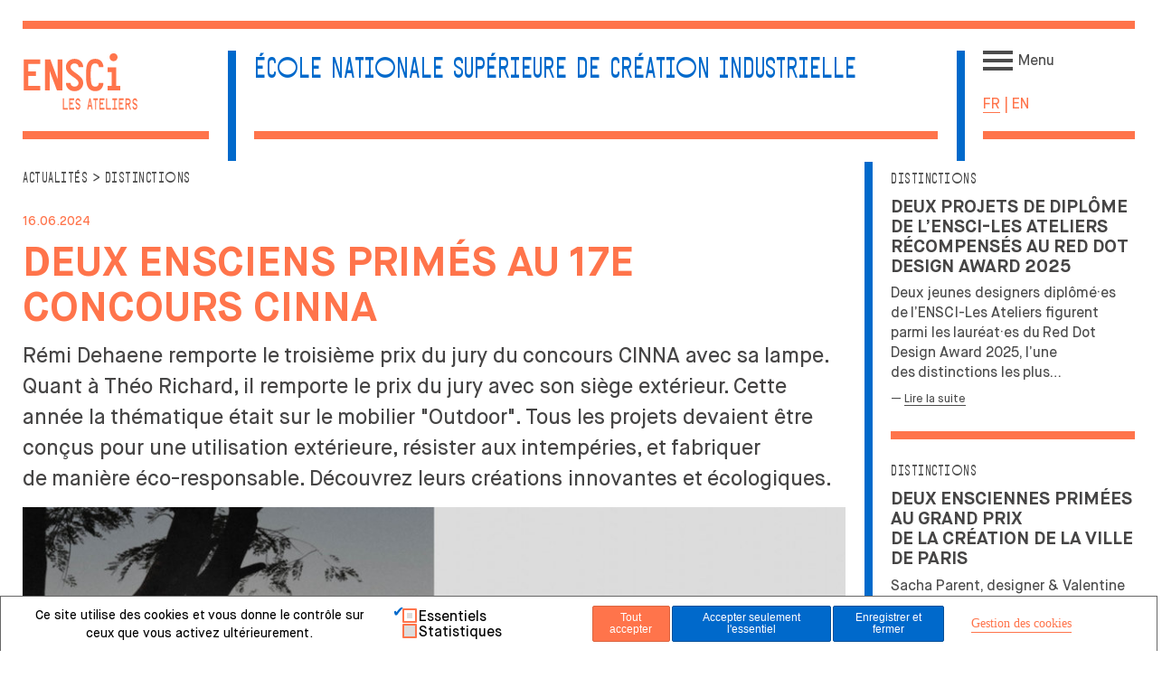

--- FILE ---
content_type: text/html; charset=utf-8
request_url: https://www.ensci.com/actualites/une-actu?tx_news_pi1%5Baction%5D=detail&tx_news_pi1%5Bcontroller%5D=News&tx_news_pi1%5Bnews%5D=47041&cHash=dd79f922b432e4e416c078094fe93ba4
body_size: 40437
content:
<!DOCTYPE html>
<html lang="fr-FR">
<head>

<meta charset="utf-8">
<!-- 
	This website is powered by TYPO3 - inspiring people to share!
	TYPO3 is a free open source Content Management Framework initially created by Kasper Skaarhoj and licensed under GNU/GPL.
	TYPO3 is copyright 1998-2026 of Kasper Skaarhoj. Extensions are copyright of their respective owners.
	Information and contribution at https://typo3.org/
-->

<base href="https://www.ensci.com/">
<link rel="shortcut icon" href="/fileadmin/favicon.ico" type="image/vnd.microsoft.icon">
<title>Deux ENSCiens primés au 17e concours CINNA</title>
<meta http-equiv="x-ua-compatible" content="IE=edge,chrome=1" />
<meta name="generator" content="TYPO3 CMS" />
<meta name="description" content="Rémi Dehaene remporte le troisième prix du jury du concours CINNA avec sa lampe. Quant à Théo Richard, il remporte le prix du jury avec son siège extérieur. Cette année la thématique était sur le mobilier &quot;Outdoor&quot;. Tous les projets devaient être conçus pour une utilisation extérieure, résister aux intempéries, et fabriquer de manière éco-responsable. Découvrez leurs créations innovantes et écologiques." />
<meta name="viewport" content="width=device-width, initial-scale=1.0" />
<meta property="og:title" content="Deux ENSCiens primés au 17e concours CINNA" />
<meta property="og:type" content="article" />
<meta property="og:url" content="https://www.ensci.com/actualites/une-actu?tx_news_pi1%5Baction%5D=detail&amp;tx_news_pi1%5Bcontroller%5D=News&amp;tx_news_pi1%5Bnews%5D=47041&amp;cHash=dd79f922b432e4e416c078094fe93ba4" />
<meta property="og:image" content="https://www.ensci.com/fileadmin/_processed_/3/d/csm_24.06_CINNA_ENSCi_site_c467e0b120.jpg" />
<meta property="og:image:width" content="1200" />
<meta property="og:image:height" content="846" />
<meta property="og:description" content="Rémi Dehaene remporte le troisième prix du jury du concours CINNA avec sa lampe. Quant à Théo Richard, il remporte le prix du jury avec son siège extérieur. Cette année la thématique était sur le mobilier &quot;Outdoor&quot;. Tous les projets devaient être conçus pour une utilisation extérieure, résister aux intempéries, et fabriquer de manière éco-responsable. Découvrez leurs créations innovantes et écologiques." />
<meta name="twitter:card" content="summary" />


<link rel="stylesheet" type="text/css" href="/typo3conf/ext/news/Resources/Public/Css/news-basic.css?1669033964" media="all">
<link rel="stylesheet" type="text/css" href="/typo3conf/ext/om_cookie_manager/Resources/Public/Css/cookie_panel.css?1610100153" media="all">
<link rel="stylesheet" type="text/css" href="/typo3temp/assets/css/7015c8c4ac.css?1768781102" media="all">
<link rel="stylesheet" type="text/css" href="/typo3conf/ext/ensci_vb/Resources/Public/Css/vendor/normalize.css?1769074130" media="all">
<link rel="stylesheet" type="text/css" href="/typo3conf/ext/ensci_vb/Resources/Public/Css/vendor/bootstrap-grid.css?1769074130" media="all">
<link rel="stylesheet" type="text/css" href="/typo3conf/ext/ensci_vb/Resources/Public/Css/gridstack/gridstack.css?1769074130" media="all">
<link rel="stylesheet" type="text/css" href="/typo3conf/ext/ensci_vb/Resources/Public/Css/vendor/grid.css?1769074130" media="all">
<link rel="stylesheet" type="text/css" href="/typo3conf/ext/ensci_vb/Resources/Public/Css/gridstack/gridstack-extra.css?1769074130" media="all">
<link rel="stylesheet" type="text/css" href="/typo3conf/ext/ensci_vb/Resources/Public/Css/swiper.min.css?1769074130" media="all">
<link rel="stylesheet" type="text/css" href="/typo3conf/ext/ensci_vb/Resources/Public/Css/main.css?1769074130" media="all">
<link rel="stylesheet" type="text/css" href="/typo3conf/ext/ensci_vb/Resources/Public/Css/main-v1.css?1769074130" media="all">
<link rel="stylesheet" type="text/css" href="/typo3conf/ext/ensci_vb/Resources/Public/Css/card40une.css?1769074130" media="all">
<link rel="stylesheet" type="text/css" href="/typo3conf/ext/ensci_vb/Resources/Public/Css/lity.min.css?1769074130" media="all">


<script src="/typo3conf/ext/ensci_vb/Resources/Public/JavaScript/vendor/jquery.js?1769074130"></script>
<script src="/typo3conf/ext/ensci_vb/Resources/Public/JavaScript/vendor/html5shiv.js?1769074130"></script>
<script src="/typo3conf/ext/ensci_vb/Resources/Public/JavaScript/vendor/jquery-ui.js?1769074130"></script>
<script src="/typo3conf/ext/ensci_vb/Resources/Public/JavaScript/vendor/lodash.min.js?1769074130"></script>
<script src="/typo3conf/ext/ensci_vb/Resources/Public/JavaScript/gridstack/gridstack.js?1769074130"></script>
<script src="/typo3conf/ext/ensci_vb/Resources/Public/JavaScript/gridstack/gridstack.jQueryUI.js?1769074130"></script>
<script src="/typo3conf/ext/ensci_vb/Resources/Public/JavaScript/gridstack/gridstack.autoHeight.js?1769074130"></script>
<script src="/typo3conf/ext/ensci_vb/Resources/Public/JavaScript/plugins.js?1769074130"></script>
<script src="/typo3conf/ext/ensci_vb/Resources/Public/JavaScript/lottie.min.js?1769074130"></script>
<script src="/typo3conf/ext/ensci_vb/Resources/Public/JavaScript/marquee3k.min.js?1769074130"></script>
<script src="/typo3conf/ext/ensci_vb/Resources/Public/JavaScript/swiper-bundle.min.js?1769074130"></script>
<script src="/typo3conf/ext/ensci_vb/Resources/Public/JavaScript/lity.min.js?1769074130"></script>



<script id="om-cookie-consent" type="application/json">{"group-1":{"gtm":""},"group-2":{"gtm":"","cookie-5":{"header":["<script async src=\"https:\/\/www.googletagmanager.com\/gtag\/js?id=G-RRY5595D9R\"><\/script>\r\n<script>\r\n  window.dataLayer = window.dataLayer || [];\r\n  function gtag(){dataLayer.push(arguments);}\r\n  gtag('js', new Date());\r\n  gtag('config', 'G-RRY5595D9R');\r\n<\/script>"]}}}</script>
<link rel="alternate" type="application/rss+xml" href="http://www.ensci.com/index.php?id=366&type=100" title="www.ensci.com: Actualités" />
<link rel="canonical" href="https://www.ensci.com/actualites/une-actu?tx_news_pi1%5Baction%5D=detail&amp;tx_news_pi1%5Bcontroller%5D=News&amp;tx_news_pi1%5Bnews%5D=47041&amp;cHash=dd79f922b432e4e416c078094fe93ba4"/>

<!-- This site is optimized with the Yoast SEO for TYPO3 plugin - https://yoast.com/typo3-extensions-seo/ -->
<script type="application/ld+json">[{"@context":"https:\/\/www.schema.org","@type":"BreadcrumbList","itemListElement":[{"@type":"ListItem","position":1,"item":{"@id":"https:\/\/www.ensci.com\/","name":"L\u2019\u00c9cole Nationale Sup\u00e9rieure de Cr\u00e9ation Industrielle"}},{"@type":"ListItem","position":2,"item":{"@id":"https:\/\/www.ensci.com\/actualites","name":"Actualit\u00e9s"}},{"@type":"ListItem","position":3,"item":{"@id":"https:\/\/www.ensci.com\/actualites\/actualites","name":"actualit\u00e9s"}},{"@type":"ListItem","position":4,"item":{"@id":"https:\/\/www.ensci.com\/actualites\/une-actu","name":"une actu"}}]}]</script>
</head>
<body data-page-id="738">

    <div class="main">
        <div class="fluid-container">
    <div class="left-vertical-border vertical-border header-border"></div>

    <div class="right-vertical-border vertical-border header-border"></div>
    <div class="header-container row no-gutters orange-blue">
        <div class="col-12 orange">
            <div class="wrapper">
                <hr>
            </div>
        </div>

        <div class="spacer"></div>

        <div class="col-md-3 col-9 logo-wrapper">
            <div class="wrapper">
                <div class="right-vertical-border vertical-border"></div>
                <a class="no-underline" href="/">
                    <img class="logo" src="/typo3conf/ext/ensci_vb/Resources/Public/Img/logo-ensci-les-ateliers-orange.svg" width="330" height="180" alt="" />
                </a>
            </div>
            <div class="spacer"></div>
            <div class="wrapper">
                <hr>
            </div>
        </div>

        <div class="col-8 name-wrapper d-none d-lg-block ">
            <div class="wrapper">
                
                        <span class="font-atelier m blue-orange">ÉCOLE NATIONALE SUPÉRIEURE DE CRÉATION INDUSTRIELLE</span>
                    
            
            </div>
            <div class="spacer"></div>

            <div class="wrapper align-bottom">
                <hr>
            </div>
        </div>

        <div class="col">
            <div class="wrapper">
                <div class="left-vertical-border vertical-border"></div>
                <div class="menuToggle">
                    <input type="checkbox" />
            
                    <span></span>
                    <span></span>
                    <span></span>
                </div>
                <span class="d-none d-md-inline bold grey-black">&nbsp;&nbsp;Menu&nbsp;</span> <br>
            </div>
            <div class="spacer d-none d-md-block"></div>
            <div class="wrapper align-bottom">
                
                    
                        <span class="active ">
                            
                                    <a href="/actualites/une-actu?tx_news_pi1%5Baction%5D=detail&amp;tx_news_pi1%5Bcontroller%5D=News&amp;tx_news_pi1%5Bnews%5D=47041&amp;cHash=dd79f922b432e4e416c078094fe93ba4" hreflang="fr-FR" title="Français" class="uppercase">fr</a> | 
                                
                        </span>
                    
                        <span class=" text-muted">
                            
                                    <span class="uppercase">en</span>
                                
                        </span>
                    
                
                <div class="spacer d-none d-md-block"></div>
                <hr>
            </div>
        </div>
        <div class="col-12">
            <div class="menu-wrapper wrapper" role="navigation">
                <ul class="menu row no-gutters"><li class="menu-item col-12 col-md actif"><a href="/actualites">Actualités</a></li><li class="menu-item col-12 col-md"><a href="/ecole/une-ecole-singuliere">École</a><ul class="submenu-item col"><li class="menu-item col"><a href="/ecole/une-ecole-singuliere">Une école singulière</a></li><li class="menu-item col"><a href="/ecole/admissions">Admissions</a></li><li class="menu-item col"><a href="/ecole/la-vie-etudiante">La vie étudiante</a></li><li class="menu-item col"><a href="/ecole/ressources">Ressources</a></li><li class="menu-item col"><a href="https://ensci.centredoc.fr/" target="_blank">Centre de documentation</a></li><li class="menu-item col"><a href="/ecole/le-bis">Le BiS</a></li><li class="menu-item col"><a href="/ecole/lensci-recrute/privatisation-des-espaces">Privatisation des espaces</a></li><li class="menu-item col"><a href="/ecole/une-ecole-singuliere/design-et-diversite">Design et diversité</a></li><li class="menu-item col"><a href="/ecole/charte-respect-egalite-et-parite-de-lensci-les-ateliers">Commission Égalités</a></li><li class="menu-item col"><a href="/ecole/developpement-durable">DÉVELOPPEMENT DURABLE</a></li><li class="menu-item col"><a href="/ecole/lequipe">L'équipe</a></li><li class="menu-item col"><a href="/ecole/lensci-recrute">L'ENSCI recrute</a></li></ul></li><li class="menu-item col-12 col-md"><a href="/formations/createur-industriel">Formations</a><ul class="submenu-item col"><li class="menu-item col"><a href="/formations/createur-industriel">Créateur industriel</a><ul class="submenu-item col"><li class="menu-item col"><a href="/formations/createur-industriel/parcours">Parcours</a></li><li class="menu-item col"><a href="/formations/createur-industriel/parcours/les-partenariats-academiques">Les partenariats académiques</a></li><li class="menu-item col"><a href="/formations/createur-industriel/diplome">Diplôme</a></li><li class="menu-item col"><a href="/formations/createur-industriel/professionnalisation">Professionnalisation</a></li></ul></li><li class="menu-item col"><a href="/formations/designer-textile">Designer textile</a><ul class="submenu-item col"><li class="menu-item col"><a href="/formations/designer-textile/parcours">Parcours</a></li><li class="menu-item col"><a href="/formations/designer-textile/diplome">Diplôme</a></li><li class="menu-item col"><a href="/formations/designer-textile/professionnalisation">Professionnalisation</a></li></ul></li><li class="menu-item col"><a href="https://formation-continue.ensci.com/" target="_blank">Formation tout au long de la vie</a></li></ul></li><li class="menu-item col-12 col-md"><a href="/recherche/le-centre-de-recherche-en-design">Recherche</a><ul class="submenu-item col"><li class="menu-item col"><a href="/recherche/le-centre-de-recherche-en-design">LE CENTRE DE RECHERCHE EN DESIGN</a></li><li class="menu-item col"><a href="/recherche/le-centre-de-recherche-en-design/doctorat-en-design">Doctorat en Design</a></li><li class="menu-item col"><a href="https://formation-continue.ensci.com/innovation/master-avec-ens" target="_blank">Le Master 2 Recherche en Design</a></li><li class="menu-item col"><a href="/recherche/la-chaire-sentendre">Chaire s'entendre</a></li><li class="menu-item col"><a href="/recherche/chaire-innovation-publique">Chaire Innovation Publique</a></li></ul></li><li class="menu-item col-12 col-md"><a href="/partenaires/lentreprise-au-coeur-de-lecole">Partenaires</a><ul class="submenu-item col"><li class="menu-item col"><a href="/partenaires/lentreprise-au-coeur-de-lecole">L’entreprise au cœur de l’école</a></li><li class="menu-item col"><a href="/partenaires/les-modalites-de-partenariats">Les modalités de partenariats</a></li><li class="menu-item col"><a href="/partenaires/vous-cherchez-un-stagiaire">Vous cherchez un stagiaire</a></li><li class="menu-item col"><a href="/partenaires/soutenez-nous/mecenat">Mécénat</a></li><li class="menu-item col"><a href="/partenaires/soutenez-nous/taxe-dapprentissage">Taxe d'apprentissage</a></li></ul></li><li class="menu-item col-12 col-md"><a href="/international/ouverture-internationale">International</a><ul class="submenu-item col"><li class="menu-item col"><a href="/international/ouverture-internationale">Ouverture sur le monde</a></li><li class="menu-item col"><a href="/international/stages-echanges-/-erasmus/guide-de-candidature-ci">Échanges académiques internationaux ENTRANTS</a></li><li class="menu-item col"><a href="/international/medes-une-specificite">MEDes une spécificité</a></li><li class="menu-item col"><a href="/international/erasmus">STAGES &amp; ÉCHANGES ACADÉMIQUES INTERNATIONAUX SORTANTS</a></li></ul></li><li class="menu-item col-12 col-md"><a href="/galerie-des-ateliers">Galerie des ateliers</a></li></ul>
                <div class="spacer"></div>
                <hr>
            </div>
        </div>
    </div>
</div>

        <div>
            <div class="right-vertical-border vertical-border"></div>
            <div class="left-vertical-border vertical-border"></div>
            <div class="clearfix">
                <!--TYPO3SEARCH_begin-->
                    
    <div class="right-vertical-border vertical-border"></div><div class="left-vertical-border vertical-border"></div><a id="c3669"></a><div class="d-3of4 t-all m-all column sticky"><div class="right-vertical-border vertical-border"></div><div class="left-vertical-border vertical-border"></div><div class="grid-stack-item orange-blue"><div class="right-vertical-border vertical-border"></div><div class="left-vertical-border vertical-border"></div><div class="grid-stack-item-content"><article class="wrapper"><div class="ariane"><a class="font-atelier" href="/actualites">Actualités</a> &gt;
                            
                                <a class="font-atelier"><html 
    xmlns:f="http://typo3.org/ns/TYPO3/CMS/Fluid/ViewHelpers"><!-- categories --><span class="news-list-category">
	
		Distinctions
	
</span></html></a></div><!-- date pour les articles et les entretiens --><div class="meta news-list-date"><time datetime="2024-06-16">
                                    16.06.2024
                                    <meta itemprop="datePublished" content="2024-06-16" /></time></div><!--TYPO3SEARCH_begin--><div class="header"><h1 class="titre" itemprop="headline">Deux ENSCiens primés au 17e concours CINNA</h1></div><div class="footer"><p></p></div><!-- teaser --><div class="teaser-text" itemprop="description"><p>Rémi Dehaene remporte le troisième prix du jury du concours CINNA avec sa lampe. Quant à Théo Richard, il remporte le prix du jury avec son siège extérieur. Cette année la thématique était sur le mobilier &quot;Outdoor&quot;. Tous les projets devaient être conçus pour une utilisation extérieure, résister aux intempéries, et fabriquer de manière éco-responsable. Découvrez leurs créations innovantes et écologiques.</p></div><!-- media files --><div class="news-img-wrap"><div class="outer"><div class="mediaelement mediaelement-image"><img itemprop="image" alt="Deux élèves de l'ENSCI lauréats du 17e concours CINNA 2024" loading="lazy" src="/fileadmin/_processed_/3/d/csm_24.06_CINNA_ENSCi_site_29662d0916.jpg" width="963" height="679" /></div><p class="news-img-caption">
		L&#039;assise Serra de Théo Richard à gauche et la lampe de Rémi Dehaene à droite
	</p></div></div><!-- main text --><div class="news-text-wrap" itemprop="articleBody"><h2>Un coussin de lumière pour l'extérieur</h2><p><strong>Rémi Dehaene</strong> est élève en Création Industrielle. Il est lauréat du 3e prix du jury. Sa lampe se compose d'une structure métallique qui agit comme une cage. Utile à l’assemblage de la lampe, elle confére au diffuseur en verre l’esprit d’un coussin gainé. Chaque élément a été dessiné pour assurer sa démontabilité, et fait appel à des matériaux recyclables comme le verre ou encore l’aluminium. De plus le souci porté à son étanchéité en milieu naturel, en fait une pièce durable prête à résister à l’épreuve du temps.</p><h2>Un fauteuil pour l'extérieur en référence à l'artiste Richard Serra</h2><p><strong>Théo Richard </strong>remporte quant à lui le prix du public avec son assise Serra. Tout juste admis au dernier concours d'entrée, il intégrera l'ENSCi en septembre. Son assise a été conçue en référence au travail de l'artiste Richard Serra et avec un matériau de prédilection : le Corten. &quot;En se protégeant naturellement de l'oxydation, ce matériau ne nécessite pas de traitement de surface. Il est bien plus facilement recyclable que les assises classiques couvertes de vernis et de résines. Tous les détails formels - couleurs du textile, placements des soudures, piètements - dépendent des propriétés techniques de ce matériau.&quot;</p><h2>Un concours remporté par beaucoup d'ENSCien·nes</h2><p>Ce concours &quot;révélateur de&nbsp;talents&quot; est destiné aux&nbsp;jeunes de&nbsp;moins de&nbsp;35 ans. Cette année et pour la troisième fois, <strong>Frédérique Pain</strong>, directrice de l'ENSCi était membre du jury avec entre autres deux anciens de l'école, <strong>Marie-Aurore Stiker-Métral </strong>et <strong>Ramy Fischler</strong>. En 17 ans de&nbsp;nombreux·ses&nbsp;ENSCIen·e·s ont été primé·e·s dont <strong>Claire Dumont,</strong>&nbsp;<strong>Arthur Hoffner</strong>,&nbsp;<strong>Léa Longis</strong>,&nbsp;<strong>Aïssa Logerot</strong>,&nbsp;<strong>Romain Jung</strong>,&nbsp;<strong>Goliath Dyèvre</strong>,&nbsp;<strong>Quentin Vaulot</strong>,&nbsp;<strong>Guillaume Bloget</strong>,... L’année dernière, <strong>Juliette Collin</strong>&nbsp;, diplômée en Création Industrielle, <a href="https://www.ensci.com/actualites/une-actu?tx_news_pi1%5Baction%5D=detail&amp;tx_news_pi1%5Bcontroller%5D=News&amp;tx_news_pi1%5Bnews%5D=42881&amp;cHash=a7da1b4d73a02a9fd56679091c56cec9" target="_blank">remportait le&nbsp;troisième prix avec avec son bureau Surface</a>.&nbsp;</p><p>Pour suivre toute l'actualité de l'ENSCi, <a href="https://www.ensci.com/medias/newsletter" target="_blank">abonnez-vous à la Newsletter</a></p><p>&nbsp;</p></div><!-- related things --><div class="news-related-wrap"></div><!--TYPO3SEARCH_end--></article></div></div></div><div class="d-1of4 t-all m-all column sticky"><div class="right-vertical-border vertical-border"></div><div class="left-vertical-border vertical-border"></div><div class="news"><!--TYPO3SEARCH_end--><div class="news-list-view" id="news-container-"><div class="grid-stack-item orange-blue article articletype-0" itemscope="itemscope" itemtype="http://schema.org/Article"><div class="right-vertical-border vertical-border"></div><div class="left-vertical-border vertical-border"></div><div class="grid-stack-item-content"><div class="wrapper"><hr /><div><div class="resume"><!-- first category --><div class="ariane"><a class="news-list-category font-atelier" href="#">Distinctions</a></div><!-- header --><header><h2>Deux projets de diplôme de l’ENSCI-Les Ateliers récompensés au Red Dot Design Award 2025</h2></header><!-- teaser --><div class="description teaser-text"><div itemprop="description"><p>Deux jeunes designers diplômé·es de l’ENSCI-Les Ateliers figurent parmi les lauréat·es du Red Dot Design Award 2025, l’une des distinctions les plus&hellip;</p></div>
							
						

						— <a class="more" title="Deux projets de diplôme de l’ENSCI-Les Ateliers récompensés au Red Dot Design Award 2025" href="/actualites/une-actu?tx_news_pi1%5Baction%5D=detail&amp;tx_news_pi1%5Bcontroller%5D=News&amp;tx_news_pi1%5Bnews%5D=51801&amp;cHash=4dc9a9dfbe6902ef22ccfcb6204d7230">
							Lire la suite
						</a></div></div></div></div></div></div><div class="grid-stack-item orange-blue article articletype-0" itemscope="itemscope" itemtype="http://schema.org/Article"><div class="right-vertical-border vertical-border"></div><div class="left-vertical-border vertical-border"></div><div class="grid-stack-item-content"><div class="wrapper"><hr /><div><div class="resume"><!-- first category --><div class="ariane"><a class="news-list-category font-atelier" href="#">Distinctions</a></div><!-- header --><header><h2>Deux ENSCIennes primées au Grand Prix de la Création de la Ville de Paris</h2></header><!-- teaser --><div class="description teaser-text"><div itemprop="description"><p>Sacha Parent, designer &amp; Valentine Tiraboschi, staffeuse ornemaniste et designer, diplômées en Création Industrielle, remportent le Prix Révélation&hellip;</p></div>
							
						

						— <a class="more" title="Deux ENSCIennes primées au Grand Prix de la Création de la Ville de Paris" href="/actualites/une-actu?tx_news_pi1%5Baction%5D=detail&amp;tx_news_pi1%5Bcontroller%5D=News&amp;tx_news_pi1%5Bnews%5D=51310&amp;cHash=6e479a5230e8a65159fd1cbc73715b08">
							Lire la suite
						</a></div></div></div></div></div></div><div class="grid-stack-item orange-blue article articletype-0" itemscope="itemscope" itemtype="http://schema.org/Article"><div class="right-vertical-border vertical-border"></div><div class="left-vertical-border vertical-border"></div><div class="grid-stack-item-content"><div class="wrapper"><hr /><div><div class="resume"><!-- first category --><div class="ariane"><a class="news-list-category font-atelier" href="#">Distinctions</a></div><!-- header --><header><h2>Trois diplômé·es de l’ENSCI en résidence à la Villa Albertine</h2></header><!-- teaser --><div class="description teaser-text"><div itemprop="description"><p>La Villa Albertine, résidence d’artistes française implantée aux États-Unis, a dévoilé sa nouvelle sélection de résidences. Parmi les lauréat·es&hellip;</p></div>
							
						

						— <a class="more" title="Trois diplômé·es de l’ENSCI en résidence à la Villa Albertine" href="/actualites/une-actu?tx_news_pi1%5Baction%5D=detail&amp;tx_news_pi1%5Bcontroller%5D=News&amp;tx_news_pi1%5Bnews%5D=51041&amp;cHash=76006be84e644e59fe13dfcf5b3cce1d">
							Lire la suite
						</a></div></div></div></div></div></div><div class="grid-stack-item page-navigation blue-orange"><div class="right-vertical-border vertical-border"></div><div class="left-vertical-border vertical-border"></div><div class="wrapper"><hr /><ul class="f3-widget-paginator"><li class="current"><a href="/actualites/une-actu?tx_news_pi1%5Bcontroller%5D=News&amp;tx_news_pi1%5BcurrentPage%5D=1&amp;cHash=bb1643c1e2af462dd3d7179865458ca3">1</a></li></ul></div></div><div class="news-clear"></div></div><!--TYPO3SEARCH_begin--></div></div>


                <!--TYPO3SEARCH_end-->
            </div>
            <!--fin clearfix -->
        </div>

        <div class="footer fluid-container blue-orange align-center">

    <div class="spacer"></div>

    <div class="wrapper">
        <hr class="gris">
        <div class="spacer d-none d-md-block"></div>

        <a class="big-url-site font-atelier no-underline orange-blue" href="/">ENSCI&thinsp;—&thinsp;Les Ateliers</a>
        <hr class="gris">
        <div class="row no-gutters justify-content-around">
            
                    <div class="col-md col-12">
                        <a class="font-atelier gris l" href="/medias/presskit">BROCHURES</a>
                    </div>
                

            <div class="col-md col-12">
                <a class="font-atelier gris l" href="/press-center">PRESS CENTER</a>
            </div>

            <div class="col-md col-12">
                <a href="https://intranet.ensci.com/" class="font-atelier gris l">INTRANET</a>
            </div>
        </div>

        <div class="row no-gutters justify-content-around">
            
                    <div class="col-md col-12">
                        <a class="font-atelier gris l" href="/mentions/mentions-legales">MENTIONS LÉGALES</a>
                    </div>
                
            
                    <div class="col-md col-12">
                        <a class="font-atelier gris l" href="/ecole/charte-respect-egalite-et-parite-de-lensci-les-ateliers">CHARTE PARITÉ</a>
                    </div>
                
            
                    <div class="col-md col-12">
                        <a class="font-atelier gris l" href="/mentions/credits">CRÉDITS</a>
                    </div>
                
            <div class="col-md col-12">
                <a class="font-atelier gris l" href="/gestion-des-cookies">GESTION DES COOKIES</a>
            </div>
        </div>

        <div class="d-flex justify-content-center no-gutters icons-social">
            <div>
                <a href="https://fr.linkedin.com/school/ensci/" class="font-atelier gris l" target="_blank">
                    <svg xmlns="http://www.w3.org/2000/svg" viewBox="0 0 640 640"><!--!Font Awesome Free v7.0.1 by @fontawesome - https://fontawesome.com License - https://fontawesome.com/license/free Copyright 2025 Fonticons, Inc.--><path fill="currentColor" d="M160 96C124.7 96 96 124.7 96 160L96 480C96 515.3 124.7 544 160 544L480 544C515.3 544 544 515.3 544 480L544 160C544 124.7 515.3 96 480 96L160 96zM165 266.2L231.5 266.2L231.5 480L165 480L165 266.2zM236.7 198.5C236.7 219.8 219.5 237 198.2 237C176.9 237 159.7 219.8 159.7 198.5C159.7 177.2 176.9 160 198.2 160C219.5 160 236.7 177.2 236.7 198.5zM413.9 480L413.9 376C413.9 351.2 413.4 319.3 379.4 319.3C344.8 319.3 339.5 346.3 339.5 374.2L339.5 480L273.1 480L273.1 266.2L336.8 266.2L336.8 295.4L337.7 295.4C346.6 278.6 368.3 260.9 400.6 260.9C467.8 260.9 480.3 305.2 480.3 362.8L480.3 480L413.9 480z"/></svg>
                </a>
            </div>
            <div>
                <a href="https://www.instagram.com/ensci_les_ateliers_paris/" class="font-atelier gris l" target="_blank">
                    <svg xmlns="http://www.w3.org/2000/svg" viewBox="0 0 640 640"><!--!Font Awesome Free v7.0.1 by @fontawesome - https://fontawesome.com License - https://fontawesome.com/license/free Copyright 2025 Fonticons, Inc.--><path fill="currentColor" d="M290.4 275.7C274 286 264.5 304.5 265.5 323.8C266.6 343.2 278.2 360.4 295.6 368.9C313.1 377.3 333.8 375.5 349.6 364.3C366 354 375.5 335.5 374.5 316.2C373.4 296.8 361.8 279.6 344.4 271.1C326.9 262.7 306.2 264.5 290.4 275.7zM432.7 207.3C427.5 202.1 421.2 198 414.3 195.3C396.2 188.2 356.7 188.5 331.2 188.8C327.1 188.8 323.3 188.9 320 188.9C316.7 188.9 312.8 188.9 308.6 188.8C283.1 188.5 243.8 188.1 225.7 195.3C218.8 198 212.6 202.1 207.3 207.3C202 212.5 198 218.8 195.3 225.7C188.2 243.8 188.6 283.4 188.8 308.9C188.8 313 188.9 316.8 188.9 320C188.9 323.2 188.9 327 188.8 331.1C188.6 356.6 188.2 396.2 195.3 414.3C198 421.2 202.1 427.4 207.3 432.7C212.5 438 218.8 442 225.7 444.7C243.8 451.8 283.3 451.5 308.8 451.2C312.9 451.2 316.7 451.1 320 451.1C323.3 451.1 327.2 451.1 331.4 451.2C356.9 451.5 396.2 451.9 414.3 444.7C421.2 442 427.4 437.9 432.7 432.7C438 427.5 442 421.2 444.7 414.3C451.9 396.3 451.5 356.9 451.2 331.3C451.2 327.1 451.1 323.2 451.1 319.9C451.1 316.6 451.1 312.8 451.2 308.5C451.5 283 451.9 243.6 444.7 225.5C442 218.6 437.9 212.4 432.7 207.1L432.7 207.3zM365.6 251.8C383.7 263.9 396.2 282.7 400.5 304C404.8 325.3 400.3 347.5 388.2 365.6C382.2 374.6 374.5 382.2 365.6 388.2C356.7 394.2 346.6 398.3 336 400.4C314.7 404.6 292.5 400.2 274.4 388.1C256.3 376 243.8 357.2 239.5 335.9C235.2 314.6 239.7 292.4 251.7 274.3C263.7 256.2 282.6 243.7 303.9 239.4C325.2 235.1 347.4 239.6 365.5 251.6L365.6 251.6zM394.8 250.5C391.7 248.4 389.2 245.4 387.7 241.9C386.2 238.4 385.9 234.6 386.6 230.8C387.3 227 389.2 223.7 391.8 221C394.4 218.3 397.9 216.5 401.6 215.8C405.3 215.1 409.2 215.4 412.7 216.9C416.2 218.4 419.2 220.8 421.3 223.9C423.4 227 424.5 230.7 424.5 234.5C424.5 237 424 239.5 423.1 241.8C422.2 244.1 420.7 246.2 419 248C417.3 249.8 415.1 251.2 412.8 252.2C410.5 253.2 408 253.7 405.5 253.7C401.7 253.7 398 252.6 394.9 250.5L394.8 250.5zM544 160C544 124.7 515.3 96 480 96L160 96C124.7 96 96 124.7 96 160L96 480C96 515.3 124.7 544 160 544L480 544C515.3 544 544 515.3 544 480L544 160zM453 453C434.3 471.7 411.6 477.6 386 478.9C359.6 480.4 280.4 480.4 254 478.9C228.4 477.6 205.7 471.7 187 453C168.3 434.3 162.4 411.6 161.2 386C159.7 359.6 159.7 280.4 161.2 254C162.5 228.4 168.3 205.7 187 187C205.7 168.3 228.5 162.4 254 161.2C280.4 159.7 359.6 159.7 386 161.2C411.6 162.5 434.3 168.3 453 187C471.7 205.7 477.6 228.4 478.8 254C480.3 280.3 480.3 359.4 478.8 385.9C477.5 411.5 471.7 434.2 453 452.9L453 453z"/></svg>
                </a>
            </div>
            <div>
                <a href="https://www.threads.com/@ensci_les_ateliers_paris" class="font-atelier gris l" target="_blank">
                    <svg xmlns="http://www.w3.org/2000/svg" viewBox="0 0 640 640"><!--!Font Awesome Free v7.0.1 by @fontawesome - https://fontawesome.com License - https://fontawesome.com/license/free Copyright 2025 Fonticons, Inc.--><path fill="currentColor" d="M160 96C124.7 96 96 124.7 96 160L96 480C96 515.3 124.7 544 160 544L480 544C515.3 544 544 515.3 544 480L544 160C544 124.7 515.3 96 480 96L160 96zM390.2 308.3C409.7 317.6 423.9 331.8 431.4 349.2C441.8 373.5 442.8 413.1 411.2 444.6C387 468.7 357.7 479.6 316.1 479.9L315.9 479.9C269.1 479.6 233.1 463.8 209 433.1C187.5 405.8 176.4 367.7 176 320L176 319.8C176.4 272.1 187.5 234.1 209 206.7C233.2 176 269.2 160.2 315.9 159.9L316.1 159.9C363 160.2 399.4 175.9 424.3 206.5C436.6 221.6 445.6 239.8 451.3 260.9L424.4 268.1C419.7 250.9 412.5 236.2 403 224.5C383.6 200.6 354.3 188.4 316 188.1C278 188.4 249.2 200.6 230.5 224.3C213 246.6 203.9 278.7 203.6 319.8C203.9 360.9 213 393.1 230.5 415.3C249.2 439.1 277.9 451.3 316 451.5C350.3 451.2 372.9 443.1 391.8 424.2C413.3 402.7 412.9 376.3 406 360.2C402 350.8 394.6 342.9 384.7 336.9C382.3 354.9 376.8 369.1 368.2 380.1C356.8 394.6 340.5 402.5 319.8 403.6C304.1 404.5 289 400.7 277.2 392.9C263.3 383.7 255.2 369.7 254.3 353.4C252.6 321.2 278.1 298.1 317.8 295.8C331.9 295 345.1 295.6 357.3 297.7C355.7 287.8 352.4 280 347.5 274.3C340.8 266.5 330.4 262.5 316.7 262.4L316.3 262.4C305.3 262.4 290.3 265.5 280.7 280L257.7 264.2C270.5 244.8 291.3 234.1 316.2 234.1L316.8 234.1C358.6 234.4 383.4 260.4 385.9 305.9C387.3 306.5 388.7 307.1 390.1 307.8L390.2 308.3zM318.4 375.8C335.4 374.9 354.8 368.2 358.1 327C349.3 325.1 339.5 324.1 329.1 324.1C325.9 324.1 322.7 324.2 319.5 324.4C290.9 326 281.4 339.9 282.1 352.3C283 369 301.1 376.8 318.5 375.9L318.4 375.8z"/></svg>
                </a>
            </div>
            <div>
                <a href="https://www.youtube.com/channel/UCM48XqcHGAYCyezUgzd8KKQ" class="font-atelier gris l" target="_blank">
                    <svg xmlns="http://www.w3.org/2000/svg" viewBox="0 0 640 640"><!--!Font Awesome Free v7.0.1 by @fontawesome - https://fontawesome.com License - https://fontawesome.com/license/free Copyright 2025 Fonticons, Inc.--><path fill="currentColor" d="M378 320.2L282.8 266.1L282.8 374.3L378 320.2zM480 96L160 96C124.7 96 96 124.7 96 160L96 480C96 515.3 124.7 544 160 544L480 544C515.3 544 544 515.3 544 480L544 160C544 124.7 515.3 96 480 96zM494.4 232.1C502 260.7 502 320.3 502 320.3C502 320.3 502 379.9 494.4 408.4C490.2 424.2 477.9 436.1 462.2 440.3C433.9 448 320 448 320 448C320 448 206.1 448 177.8 440.4C162.1 436.2 149.8 424.3 145.6 408.5C138 379.9 138 320.3 138 320.3C138 320.3 138 260.6 145.6 232.1C149.8 216.3 162.1 203.9 177.8 199.7C206.1 192 320 192 320 192C320 192 433.9 192 462.2 199.7C477.9 203.9 490.2 216.3 494.4 232.1z"/></svg>
                </a>
            </div>
            <div>
                <a href="https://bsky.app/profile/enscilesateliers.bsky.social" class="font-atelier gris l" target="_blank">
                    <svg xmlns="http://www.w3.org/2000/svg" viewBox="0 0 640 640"><!--!Font Awesome Free v7.0.1 by @fontawesome - https://fontawesome.com License - https://fontawesome.com/license/free Copyright 2025 Fonticons, Inc.--><path fill="currentColor" d="M160 96C124.7 96 96 124.7 96 160L96 480C96 515.3 124.7 544 160 544L480 544C515.3 544 544 515.3 544 480L544 160C544 124.7 515.3 96 480 96L160 96zM320 311.4C334.5 281.4 374 225.6 410.7 198.1C437.2 178.2 480 162.9 480 211.8C480 221.6 474.4 293.9 471.1 305.6C459.7 346.4 418.1 356.8 381.1 350.5C445.8 361.5 462.3 398 426.7 434.5C359.2 503.8 329.7 417.1 322.1 394.9L321.8 394C320.9 391.4 320.4 389.9 320 389.9C319.6 389.9 319.1 391.4 318.2 394C318.1 394.3 318 394.6 317.9 394.9C310.3 417.1 280.8 503.7 213.3 434.5C177.8 398 194.2 361.5 258.9 350.5C221.9 356.8 180.3 346.4 168.9 305.6C165.6 293.9 160 221.6 160 211.8C160 162.9 202.9 178.3 229.3 198.1C266 225.6 305.5 281.5 320 311.4z"/></svg>
                </a>
            </div>
            <div>
                <a href="https://www.facebook.com/ENSCILesAteliers/" class="font-atelier gris l" target="_blank">
                    <svg xmlns="http://www.w3.org/2000/svg" viewBox="0 0 640 640"><!--!Font Awesome Free v7.0.1 by @fontawesome - https://fontawesome.com License - https://fontawesome.com/license/free Copyright 2025 Fonticons, Inc.--><path fill="currentColor" d="M160 96C124.7 96 96 124.7 96 160L96 480C96 515.3 124.7 544 160 544L258.2 544L258.2 398.2L205.4 398.2L205.4 320L258.2 320L258.2 286.3C258.2 199.2 297.6 158.8 383.2 158.8C399.4 158.8 427.4 162 438.9 165.2L438.9 236C432.9 235.4 422.4 235 409.3 235C367.3 235 351.1 250.9 351.1 292.2L351.1 320L434.7 320L420.3 398.2L351 398.2L351 544L480 544C515.3 544 544 515.3 544 480L544 160C544 124.7 515.3 96 480 96L160 96z"/></svg>
                </a>
            </div>
        </div>

        <div class="row no-gutters justify-content-around orange- invert">
            <div class="spacer col-md-none"></div>
            <div class="col">
                <a href="https://www.google.com/maps/place/ENSCI+-+Les+Ateliers/@48.8584136,2.3692752,15z/data=!4m2!3m1!1s0x0:0xe255f83492c83e29?sa=X&ved=2ahUKEwjE3emo66jvAhWGERQKHa6kBcgQ_BIwIHoECDkQBQ" class="font-atelier l text-grey">48, RUE SAINT-SABIN PARIS, FRANCE</a>
                <br>
                <a class="font-atelier l text-grey" href="tel:+33149231212">01.49.23.12.12</a>
                <a class="no-underline" href="https://www.culture.gouv.fr/Sites-thematiques/Developpement-culturel/Culture-et-handicap/Acceo-accessibilite-telephonique-aux-personnes-sourdes-et-malentendantes">
                    <img class="picto-deficient" src="/typo3conf/ext/ensci_vb/Resources/Public/Img/Deficients-auditifs-RVB_medium-grey.svg" width="150" height="150" alt="" />
                </a>
            </div>
        </div>
        <div class="spacer"></div>
        <div>
            <div class="no-gutters d-flex justify-content-between logos-partner">
                <img id="logo-republique-francaise" alt="logo Republique Française RVB" src="/typo3conf/ext/ensci_vb/Resources/Public/Img/republique_francaise_n.png" width="2958" height="2680" />

                <a href="https://crd.ens-paris-saclay.ensci.com/" target="_blank">
                    <img id="logo-crd" alt="logo Centre de Recherche en Design" src="/typo3conf/ext/ensci_vb/Resources/Public/Img/Logo_CRD.png" width="1181" height="1181" />
                </a>

                <a href="https://www.cge.asso.fr/" target="_blank">
                    <img id="logo-cge" alt="logo Conférence des grandes écoles" src="/typo3conf/ext/ensci_vb/Resources/Public/Img/conf-grandes-ecoles_Noir%26Blanc.jpg" width="2399" height="1080" />
                </a>

                <a href="https://www.sattlutech.com/" target="_blank">
                    <img id="logo-sattlutech" alt="logo Sattlutech" src="/typo3conf/ext/ensci_vb/Resources/Public/Img/logo-sattlutech_Noir%26Blanc.png" width="1691" height="461" />
                </a>

                <a href="https://www.universite-paris-saclay.fr/" target="_blank">
                    <img id="logo-universite-paris-saclay" alt="logo université Paris-Saclay" src="/typo3conf/ext/ensci_vb/Resources/Public/Img/Logo_Universite_Paris-Saclay_Noir%26Blanc.png" width="1280" height="433" />
                </a>

                <a href="https://www.sorbonne-universite.fr/universite/alliance-sorbonne-universite" target="_blank">
                    <img id="logo-alliance-sorbonne-universite" alt="logo Alliance Sorbonne Université" src="/typo3conf/ext/ensci_vb/Resources/Public/Img/z_logo_Alliance_horizontal_Noir%26Blanc.png" width="1535" height="650" />
                </a>
                
                <a href="https://wdo.org/" target="_blank">
                    <img id="logo-wdo" alt="logo World Design Organization" src="/typo3conf/ext/ensci_vb/Resources/Public/Img/World_Design_Organization_Noir%26Blanc.png" width="582" height="170" />
                </a>
            </div>
        </div>
    </div>
</div>
    </div>

	<div class="tx-om-cookie-consent">
		
		<div class="om-cookie-panel row" data-omcookie-panel="1">
            <div class="cookie-panel__description col-md-4 d-flex align-items-center">
				<p>Ce site utilise des cookies et vous donne le contrôle sur ceux que vous activez ultérieurement.</p>
			</div>
			<div class="cookie-panel__selection col-md-2 d-flex align-items-center">
				<form class="d-flex flex-column">
					
						<div class="d-flex align-items-right">
							<input class="cookie-panel__checkbox cookie-panel__checkbox--state-inactiv" autocomplete="off" data-omcookie-panel-grp="1" id="group-1" type="checkbox" checked=1 data-omcookie-panel-essential="1" disabled="disabled" value="group-1" />
							<label for="group-1">Essentiels</label>
						</div>
					
						<div class="d-flex align-items-right">
							<input class="cookie-panel__checkbox " autocomplete="off" data-omcookie-panel-grp="1" id="group-2" type="checkbox"  value="group-2" />
							<label for="group-2">Statistiques</label>
						</div>
					
				</form>
			</div>
			<div class="cookie-panel__control col-md-4 d-flex justify-content-around align-items-center">
                <button data-omcookie-panel-save="all" class="button acceptAll">Tout accepter</button>
				
                    <button data-omcookie-panel-save="min" class="button onlyEssential">Accepter seulement l&#039;essentiel</button>
				
                <button data-omcookie-panel-save="save" class="button saveAndClose">Enregistrer et fermer</button>
			</div>
			
				<div class="d-flex align-items-center col-md-2"><a href="/gestion-des-cookies" class="cookie-link">Gestion des cookies</a></div>
			
		</div>
	
	</div>
<script src="/typo3conf/ext/ensci_vb/Resources/Public/JavaScript/main.js?1769074130"></script>
<script src="/typo3conf/ext/om_cookie_manager/Resources/Public/Js/om_cookie_main.js?1610100153" type="text/javascript"></script>


</body>
</html>

--- FILE ---
content_type: text/css
request_url: https://www.ensci.com/typo3conf/ext/ensci_vb/Resources/Public/Css/vendor/grid.css?1769074130
body_size: 3707
content:
/******************************************************************
Site Name:
Author:

Stylesheet: Grid Stylesheet

I've seperated the grid so you can swap it out easily. It's
called at the top the style.scss stylesheet.

There are a ton of grid solutions out there. You should definitely
experiment with your own. Here are some recommendations:

http://gridsetapp.com - Love this site. Responsive Grids made easy.
http://susy.oddbird.net/ - Grids using Compass. Very elegant.
http://gridpak.com/ - Create your own responsive grid.
https://github.com/dope/lemonade - Neat lightweight grid.


The grid below is a custom built thingy I modeled a bit after
Gridset. It's VERY basic and probably shouldn't be used on
your client projects. The idea is you learn how to roll your
own grids. It's better in the long run and allows you full control
over your project's layout.

******************************************************************/



.last-col {
  float: right !important;
  padding-right: 0 !important;
}


/*
Mobile Grid Styles
These are the widths for the mobile grid.
There are four types, but you can add or customize
them however you see fit.
*/
@media (max-width: 768px) {
  .m-all {
    float:left;
    width: 100%;
    padding-right: 0;
  }

  .m-1of2 {
    float:left;
    width: 50%;
  }

  .m-1of3 {
    float:left;
    width: 33.33%;
  }

  .m-2of3 {
    float:left;
    width: 66.66%;
  }

  .m-1of4 {
    float:left;
    width: 25%;
  }

  .m-3of4 {
    float:left;
    width: 75%;
  }

  .m-only{
    display: block;
  }

  .m-not-visible{
    display: none;
  }

}


/* Portrait tablet to landscape */
@media (min-width: 769px) and (max-width: 1029px) {

  .m-only{
    display: none;
  }

  .t-all {
    float:left;
    width: 100%;
    padding-right: 0;
  }

  .t-1of2 {
    float:left;
    width: 50%;
  }

  .t-1of3 {
    float:left;
    width: 33.33%;
  }

  .t-2of3 {
    float:left;
    width: 66.66%;
  }

  .t-1of4 {
    float:left;
    width: 25%;
  }

  .t-3of4 {
    float:left;
    width: 75%;
  }

  .t-1of5 {
    float:left;
    width: 20%;
  }

  .t-2of5 {
    float:left;
    width: 40%;
  }

  .t-3of5 {
    float:left;
    width: 60%;
  }

  .t-4of5 {
    float:left;
    width: 80%;
  }

}

/* Landscape to small desktop */
@media (min-width: 1030px) {

  .m-only{
    display: none;
  }

  .d-all  {
    float:left;
    width: 100%;
    padding-right: 0;
  }

  .d-1of2 {
    float:left;
    width: 50%;
  }

  .d-1of3 {
    float:left;
    width: 33.333333333%;
  }

  .d-2of3 {
    float:left;
    width: 66.6666666666%;
  }

  .d-1of4 {
    float:left;
    width: 25%;
  }

  .d-3of4 {
    float:left;
    width: 75%;
  }

  .d-1of5 {
    float:left;
    width: 20%;
  }

  .d-2of5 {
    float:left;
    width: 40%;
  }

  .d-3of5 {
    float:left;
    width: 60%;
  }

  .d-4of5 {
    float:left;
    width: 80%;
  }

  .d-1of6 {
    float:left;
    width: 16.6666666667%;
  }

  .d-5of6 {
    float:left;
    width: 83.3333333333%;
  }

  .d-1of7 {
    float:left;
    width: 14.2857142857%;
  }

  .d-2of7 {
    float:left;
    width: 28.5714286%;
  }

  .d-3of7 {
    float:left;
    width: 42.8571429%;
  }

  .d-4of7 {
    float:left;
    width: 57.1428572%;
  }

  .d-5of7 {
    float:left;
    width: 71.4285715%;
  }

  .d-6of7 {
    float:left;
    width: 85.7142857%;
  }

  .d-1of8 {
    float:left;
    width: 12.5%;
  }

  .d-1of9 {
    float:left;
    width: 11.1111111111%;
  }

  .d-1of10 {
    float:left;
    width: 10%;
  }

  .d-1of11 {
    float:left;
    width: 9.09090909091%;
  }

  .d-1of12 {
    float:left;
    width: 8.333333%;
  }

  .d-2of12 {
    float:left;
    width: 16.66666%;
  }

  .d-3of12 {
    float:left;
    width: 24.9999999%;
  }

  .d-4of12 {
    float:left;
    width: 33.3333333%;
  }

  .d-5of12 {
    float:left;
    width: 41.6666667%;
  }

  .d-6of12 {
    float:left;
    width: 50%;
  }

  .d-7of12 {
    float:left;
    width: 58.3333333%;
  }

  .d-8of12 {
    float:left;
    width: 66.6666667%;
  }

  .d-9of12 {
    float:left;
    width: 75%;
  }

  .d-10of12 {
    float:left;
    width: 83.3333333%;
  }

  .d-11of12 {
    float:left;
    width: 91.6666667%;
  }


}

--- FILE ---
content_type: text/css
request_url: https://www.ensci.com/typo3conf/ext/ensci_vb/Resources/Public/Css/main.css?1769074130
body_size: 10882
content:
body {
  font-size: 100%;
  font-family: 'MaisonNeue', Helvetica, Arial;
  margin: 0 auto !important;
  max-width: 1650px;
  overflow-x: hidden;
}

.side-panel {
  width: 25%;
  float: left;
}

/* TYPOGRAPHIE */
@font-face {
  font-family: 'Atelier';
  src: url('../Fonts/AtelierNewMetrics.woff');
  font-weight: normal;
  font-style: normal;
}

@font-face {
  font-family: 'MaisonNeue';
  src: url('../Fonts/MaisonNeue-Medium.woff');
  font-weight: normal;
  font-style: normal;
}

@font-face {
  font-family: 'MaisonNeue';
  src: url('../Fonts/MaisonNeue-Bold.woff');
  font-weight: bold;
  font-style: normal;
}

/* HEADER */
.header-border {
  background:#ffffff!important;
  z-index: 999!important;
  width: 11px!important;
}

.logo-wrapper {
  max-width: 40%;
  flex: 0 0 20%;
}

.name-wrapper {
  max-width: 63%;
  flex: 0 0 63%;
}

.logo {
  padding-right: 6vw;
  width: 100%;
  height: auto;
}

.menu-wrapper {
  max-height: 0px;
  transition: 300ms;
  overflow: hidden;
  margin-bottom: 0px;
  margin-top: 0px;
  padding-top: 0px;
  padding-bottom: 0px;
}

.menu-wrapper .submenu-item {
  background-color: #ffffff;
  min-width: 270px;
  padding: 15px 10px 10px 6px;
  z-index: 9999999;
  margin-left: -20px;
  overflow: hidden;
  transition: 300ms;
}

.menu-wrapper.open {
  max-height: 450px;
  padding-top: 30px;
  padding-bottom: 20px;
}

/*--COOKIE--*/
.tx-om-cookie-consent .om-cookie-panel {
  width: 100%;
  padding: 10px!important;
  margin: 0!important;
}
.cookie-panel__description p {
  padding: 0!important;
  font-size: 14px!important;
}
.button {
  font-size: 12px!important;
  font-weight: normal!important;
  color: #ffffff!important;
  border-radius: 2px!important;
  cursor: pointer!important;
}
.acceptAll {
  background-color: #ff744b!important;
  border: 1px solid #db6440!important;
}
.onlyEssential, .saveAndClose {
  background-color: #0069cb!important;
  border: 1px solid #014f98!important;
}
.onlyEssential {
  margin-left: 2px!important;
  margin-right: 2px!important;
}
.cookie-link {
  font-family: 'Open Sans SemiBold'!important;
  font-size: 14px!important;
  color: #ff744b!important;
  text-decoration: none!important;
}
.cookie-link:hover {
  color: #0069cb !important;
}
input[type="checkbox"]:not(#nav-trigger):checked+label::after {
  left: 4px!important;
  top: -2px!important;
  color: #0069cb!important;
}
.om-cookie-panel .cookie-panel__checkbox + label::before {
  border: 2px solid #ff744b!important;
}
.cookies-table {
  font-size: 16px!important;
}
.cookies-table thead th {
  text-align: center!important;
  padding: 10px 5px!important;
  border-bottom: 2px solid #b4b4b4!important;
}
.cookies-table tbody td {
  padding: 10px 5px!important;
  border-bottom: 1px solid #b4b4b4!important;
}
/* FOOTER */
.ce-outer {
  float: none !important;
}
.icons-social div a {
  border-bottom: 0px !important;
}
.icons-social div a svg {
  height: 5rem;
}
.logos-partner>a, .logos-partner>img {
  border-bottom: 0px !important;
  margin: auto 0;
}
.logos-partner>a {
  width: fit-content !important;
}
.logos-partner>a>img, .logos-partner>img {
  height: auto !important;
  padding: 10px !important;
}
#logo-republique-francaise {
  width: 12%;
}
#logo-crd {
  width: 70%;
}
#logo-wdo {
  width: 110%;
}
#logo-alliance-sorbonne-universite {
  width: 80%;
}
#logo-ensci, #logo-cge, #logo-sattlutech, #logo-universite-paris-saclay {
  width: 90%;
}

/* PAGE */
.resizable-after-title {
  z-index:90;
  display: none!important;
}
.title-une {
  font-weight: 100!important;
}
.content-formations p {
  font-size: 35px!important;
}

/* GALERIE */
.galerie {
  padding-left: 10px;
  padding-right: 10px;
  display: inline-block;
}
.current {
  font-weight: bold;
}

.menu-item > a {
  color: #4c4c4c;
}

.menu-item > ul > li > a {
  font-weight: normal;
}

.italic, i, em {
  font-style: italic;
}

.header-container {
  position: relative;
}

.align-center {
    text-align:center;
}

.align-bottom {
  position: absolute;
  bottom: 0px;
  width: 100%;
}

.header, .main {
  max-width: auto !important; 
  margin: 0 auto;
}


h2, h3 {
  font-family: 'MaisonNeue';
  font-weight: bold;
}

.resume .description {
  color: grey;
  border-color: #dadada;
  color: #4c4c4c;
}

.resume .description p {
    font-size: 1rem;
    font-size: 1rem;
    line-height: 1.4rem;
}

p, li {
    font-size: 1.3em;
    line-height: 1.48em;
    margin-bottom: 0.6em;
    margin-top: 0.4em;
}

.uppercase {
  text-transform: uppercase;
}

.align-center {
  text-align: center;
}
    
span.xs, .xs > p, .xs > h3, .xs > p {
  font-size: 1em;
  line-height: 1.35em;
}


span.xs.font-atelier {
  font-size: 1.1em;
  line-height: 1.35em;
}

span.s, .s > h2, .s > p {
  font-size: 1.4em;
  line-height: 1.2em;
}


span.m, .m > p {
  font-size: 2em;
  line-height: 1.4em;
}


span.l, a.l, .l > p {
  font-size: 3.65em;
  line-height: 1.25em;
  font-weight: 500;
}


span.xl, a.xl, .xl > p {
  font-size: 4.55vw;
  line-height: 3.5vw;
  font-weight: 500;
  margin-top: 0.3em;
  margin-bottom: 1.5vw;
}

span.xxl, .xxl > p {
  font-size: 7.2vw;
  line-height: 1.35em;
  font-weight: 500;
}

.small-spacer {
  height: 0.1vw;
}

h3 {
  margin:0 !important;
}

.xs h3 {
  margin-top: 0.4em !important;
}

.actu {
    max-width: 20%;
}

.actu.large {
    max-width: 40%;
}

.actus {
  height: auto;
}

.actus .swiper-wrapper {
  margin-bottom: 20px;
}

/* sfregister*/
.tx_evoweb_sfregister .mandatory {
  float: none !important;
  width: fit-content;
}
.tx_evoweb_sfregister input {
  float: none !important;
}

.swiper-controls {
  position:absolute;
  bottom: 0px;
  right: 30px;
  z-index: 10;
  background-color: white;
}

.swiper-controls .button-prev {
  display: inline-block;
  position: relative;
  left: 00px;
  top: 1px;
  cursor: pointer;
}

.swiper-controls .button-next {
  display:inline-block;
  position:relative;
  left: 00px;
  top: 1px;
  cursor: pointer;
}

.swiper-controls .swiper-button-disabled {
  cursor: default;
  opacity: 0.25;
}

.swiper-pagination {
  text-align: left;
  left: 0px !important;
  position: relative;
}

.swiper-pagination .swiper-pagination-bullet {
  margin: 0 1px;
}

.gif {
  width: 100%;
  height: auto;
}

.photos {
  margin: 21px;
  margin-top: 0px;
}

.photos .swiper-slide {
  width: auto;
}

.photos img {
  height: 60vh;
  width: auto;
}

.big-url-site {
  font-size: 12vw;
  line-height: 11vw;
}

.text-grey {
  color: #4c4c4c;
}

.no-underline {
  text-decoration: none !important;
  border-bottom: none !important;
}

.menuToggle {
  display: block;
  position: relative;
  top: 0px;
  z-index: 1;
  -webkit-user-select: none;
  user-select: none;
  float: left;
}

.menuToggle a {
  text-decoration: none;
  color: #232323;
  transition: color 0.3s ease;
}

.menuToggle a:hover {
  color: tomato;
}

.menuToggle input {
  display: block;
  width: 40px;
  height: 32px;
  position: absolute;
  cursor: pointer;
  opacity: 0; /* hide this */
  z-index: 2; /* and place it over the hamburger */
  -webkit-touch-callout: none;
}

/*
 * Just a quick hamburger
 */
.menuToggle span {
  display: block;
  width: 33px;
  height: 4px;
  margin-bottom: 5px;
  position: relative;
  background: #4c4c4c;
  z-index: 1;
  transform-origin: center;
  transition: transform 0.3s cubic-bezier(0.77,0.2,0.05,1.0);
}

.menuToggle span:first-child {
  transform-origin: 0% 0%;
}

.menuToggle span:nth-last-child(2) {
  transform-origin: center;
}

/* 
 * Transform all the slices of hamburger
 * into a crossmark.
 */
.menuToggle input:checked ~ span {
  opacity: 1;
  transform: rotate(45deg) translate(-6px, -5px);
  background: #4c4c4c;
}

/*
 * But let's hide the middle one.
 */
.menuToggle input:checked ~ span:nth-last-child(3) {
  opacity: 0;
  transform: rotate(0deg) scale(0.2, 0.2);
}

/*
 * Ohyeah and the last one should go the other direction
 */
.menuToggle input:checked ~ span:nth-last-child(2) {
  transform: rotate(-45deg) translate(-1px, 1px);
}


.galerie-ateliers {
  max-width: 20%;
}

.menuToggle:hover span {
  background: #ff744a !important;
}

.menu-wrapper ul.submenu-item {
  border-left: 2px solid rgb(179, 179, 179);
  display: block;
  position: relative;
  background: none;
  min-width: inherit;
  box-shadow: none;
  padding: 0;
  margin: 9px auto;
  padding: 0px 0px !important;
  top: 0px;
}

.menu-wrapper li {
  margin: 0;
  font-size: 0.92rem;
  margin: 0;
  text-transform: uppercase;
  padding-left: 10px;
}



.resume h2 {    
  color: #4c4c4c;
}

.ariane {
  font-size: 1.15rem;
  color: #4c4c4c;
  padding-bottom: 0.5em;
}

.ariane a {
  text-decoration: none;
  border: none;
}

.grid-stack-item:first-child .wrapper hr {
  display: none;
}

.marquee3k {
  overflow-x: hidden;
}

.picto-deficient {
  vertical-align: top;
  height: 60px;
}

.logoPartner {
  width: 100%;
  height: auto;
}

.warning {
  color: #FF0000 !important;
}

.taxe-apprentissage {
  width: 100%;
  height: auto;
}


@media (min-width: 1649px) {
  .big-url-site {
    font-size: 12.9em;
    line-height: 143px;
  }
}

@media (max-width: 1549px) {
      
  .actu {
    max-width: 25%;
  }

  .actu.large {
    max-width: 50%;
  }

}

@media (max-width: 1249px) {

  .logo {
    padding-right: 0.5vw;
  }

  span.xs, .xs > p, .xs > h3, .xs > p {
    font-size: 1.1vw;
    line-height: 1.35em;
  }


  span.xs.font-atelier {
    font-size: 1.6vw;
    line-height: 2.3vw;
  }

  span.s, .s > h2, .s > p {
    font-size: 1.7vw;
    line-height: 1.9vw;
  }


  span.m, .m > p {
    font-size: 2vw;
    line-height: 2.5vw;
  }


  span.l, a.l, .l > p {
    font-size: 2.59vw;
    line-height: 3.25vw;
    font-weight: 500;
  }


  span.xl, a.xl, .xl > p {
    font-size: 8.55vw;
    line-height: 9.3vw;
    font-weight: 500;
  }

  span.xl, .xl > p {
    font-size: 5.55vw;
    line-height: 2vw;
    font-weight: 500;
  }

  span.xxl, .xxl > p {
    font-size: 7.2vw;
    line-height: 1.35em;
    font-weight: 500;
  }

}


/*SEULEMENT SUR MOBILE*/
@media (max-width: 769px) {
  .big-url-site {
    font-size: 18vw;
    line-height: 18vw;
  }

  .swiper-controls {
    width: 120px;
  }

  .header-container {
    padding-bottom: 0px;
    padding-top: 0px;
  }

  .menu-wrapper {
    margin-bottom: 0px;
    margin-top: 0px;
  }

  .logo-wrapper {
    max-width: 75%;
    flex: 0 0 75%;
  }

  .logo {
    padding-right: 35vw;
  }

  .wrapper {
    padding: 0 15px !important;
  }

  span.xs.font-atelier {
    font-size: 17px;
    line-height: 27px;
  }
  
  span.xs, .xs > p, .xs > h3, .xs > p {
    font-size: 1em;
    line-height: 1.2em;
  }

  span.s, .s > h2, .s > p {
    font-size: 5vw;
    line-height: 5.8vw;
  }


  span.m, .m > p {
    font-size: 5vw;
    line-height: 5.2vw;
  }

  span.l, a.l, .l > p {
    font-size: 5vw;
    line-height: 5.8vw;
  }


  span.xl, .xl > p {
    font-size: 8vw;
    line-height: 6vw;
    font-weight: 500;
  }

  span.xxl, .xxl > p {
    font-size: 7.2vw;
    line-height: 1.35em;
    font-weight: 500;
  }

  .actu {
    max-width: 75%;
  }

  .actu.large {
    max-width: 75%;
  }

  .swiper-controls {
    left: 15px;
  }

  .menu-wrapper.open {
    max-height: 1300px;
  }

  .photos {
    width: 100%;
  }


  .photos img {
    width: 100%;
    height: auto;
  }

  .picto-deficient {
    height: 30px;
  }

  input[type="submit"] {
    color: #000000 !important;
    border: 1px solid !important;
    border-radius: 0 !important;
  }
}


--- FILE ---
content_type: text/css
request_url: https://www.ensci.com/typo3conf/ext/ensci_vb/Resources/Public/Css/main-v1.css?1769074130
body_size: 31743
content:
/* formulaires */

.list-group-item {
    display: block;
    position: relative;
    padding-left: 20px;
    margin-top: 1em;
    margin-bottom: 1em;
    cursor: pointer;
    -webkit-user-select: none;
    -moz-user-select: none;
    -ms-user-select: none;
    user-select: none;
}

.list-group-item input {
    position: absolute;
    opacity: 0;
    cursor: pointer;
}

.list-group-item label::before {
    position: absolute;
    content: "";
    top: 1px;
    left: 0;
    height: 15px;
    width: 15px;
    background-color: #dcdcdc;
    border-radius: 50%;
}

.list-group-item label::after {
    position: absolute;
    content: "";
    top: 6px;
    left: 5px;
    height: 5px;
    width: 5px;
    background-color: #dcdcdc;
    border-radius: 50%;
}

input[type=radio]:checked+label::before {
    background-color: #2196F3;
}

input[type="checkbox"] {
    curser: pointer;
    &:hover, &:focus, &:hover+label, &:focus+label {
        border-color: #ddd;
        color: #ddd;
    }
    &:checked+label {
        color: black;
        position: relative;
    }
}

input[type="checkbox"]:not(#nav-trigger)+label::before {
    content: '';
    width: 16px;
    height: 16px;
    margin-right: 0.1em;
    position: relative;
    display: inline-block;
    background-color: #ddd;
    border-radius: 1px;
}

input[type="checkbox"]:not(#nav-trigger):checked+label::after {
    content: '✔';
    display: block;
    position: absolute;
    top: -4px;
    left: 18px;
    width: 6px;
    height: 6px;
    color: #2296f3
}

.list-group-item label {
    text-transform: uppercase;
}

.list-group-item label+p {
    font-size: 90% !important;
}

.form-group, .input-group {
    position: relative;
    margin-bottom: 1em;
}

.form-group input[type=text], .input-group input[type=text], .form-group input[type=email], .input-group input[type=email], .input-group input[type=number], .form-group input[type=tel] {
    width: 100%;
    color: #464545;
    border-bottom: 1px solid;
    border-color: inherit;
}

.input-group textarea, .form-group textarea {
    position: relative;
    display: block;
    width: 100%;
    color: #464545;
    margin-top: 0.5em;
}

.input-group .input-group-addon {
    position: absolute;
    right: 0px;
    top: 5px;
    display: none;
}

.btn {
    background-color: white !important;
    text-transform: uppercase;
    width: 60%;
    margin: 0 auto;
    border: 2px solid;
    display: block;
    
    margin-top: 10px;
    margin-bottom: 10px;
    -webkit-appearance: none !important;
}

#helpBlock {
    display: none;
}

.input-group input[type=text]:focus, .input-group input[type=email]:focus, .input-group input[type=number]:focus, .input-group textarea:focus, .form-group input[type=text]:focus, .form-group input[type=email]:focus, .form-group input[type=number]:focus, .form-group input[type=tel]:focus, .form-group textarea:focus {
    - web;
    outline: none;
    border-color: #464545;
}

.form-check {
    position: relative;
    display: block;
    padding-left: 1.25rem;
}

.form-check-input:disabled~.form-check-label {
    color: #6c757d;
}

.form-check-label {
    margin-bottom: 0;
}

.form-check-inline {
    display: inline-flex;
    align-items: center;
    padding-left: 0;
    margin-right: 0.75rem;
}

.form-check-inline .form-check-input {
    position: static;
    margin-top: 0;
    margin-right: 0.3125rem;
    margin-left: 0;
}

/*! HTML5 Boilerplate v5.0 | MIT License | http://h5bp.com/ */

* {
    box-sizing: border-box;
    border-color: inherit;
    padding: 0;
    margin: 0;
}

input {
    border: none;
    border-bottom: 1px solid;
    font-size: 80%;
    padding: 5px 0px 2px 0px;
}

textarea {
    border: 1px solid inherit;
    font-size: 80%;
    padding: 5px 2px 2px 2px;
    width: 100%;
}

button {
    background: inherit;
    font-size: 1.2em;
    font-weight: bold;

    padding: 6px;
    border: none;
    font-family: Arial;
}

.news-search-form button {
    position: relative;
    top: 5px;
}

html {
    font-size: 1em;
    line-height: 1.4;
}

::-moz-selection {
    background: #b3d4fc;
    text-shadow: none;
}

::selection {
    background: #b3d4fc;
    text-shadow: none;
}

/*@font-face {
    font-family: 'Maison Neue';
    src: url('../Css/font/MaisonNeue-Medium.eot');
    src: url('../Css/font/MaisonNeue-Medium.eot?#iefix') format('embedded-opentype'), url('../Css/font/MaisonNeue-Medium.woff') format('woff'), url('../Css/font/MaisonNeue-Medium.ttf') format('truetype');
    font-weight: 500;
    font-style: normal;
}

@font-face {
    font-family: 'Maison Neue Bold';
    src: url('../Css/font/MaisonNeue-Bold.eot');
    src: url('../Css/font/MaisonNeue-Bold.eot?#iefix') format('embedded-opentype'), url('../Css/font/MaisonNeue-Bold.woff') format('woff'), url('../Css/font/MaisonNeue-Bold.ttf') format('truetype');
    font-weight: bold;
    font-style: normal;
}

@font-face {
    font-family: 'Atelier';
    src: url('../Css/font/Atelier-Regular.eot');
    src: url('../Css/font/Atelier-Regular.eot?#iefix') format('embedded-opentype'), url('../Css/font/Atelier-Regular.woff') format('woff'), url('../Css/font/Atelier-Regular.ttf') format('truetype');
    font-weight: normal;
    font-style: normal;
}

.logo a {
    text-decoration: none;
    border: none;
    display: block;
}

p strong {
    font-family: 'Maison Neue Bold';
    font-weight: normal !important;
}*/

p b {
    font-family: 'MaisonNeue';
    font-weight: bold !important;
}

.menu-item li {
    list-style: none;
    color: inherit;
    padding-bottom: 0.3em;
}

ul.menu-item {
    display: block;
    width: 20%;
    float: left;
    padding-right: 51px;
}

.font-atelier {
    font-family: 'Atelier';
}

.h3 {
    font-size: 1.4em;
    line-height: 2em;
    padding-bottom: 4em;
}

.texte h2 {
    font-size: 1.6em;
}

.info-wrapper {
    font-size: 0.85rem;
    font-size: 1.2em;
    line-height: 1.2em;
}

.main-container {
    z-index: 5;
    margin-top: 108px;
}

.header .logo {
    padding-top: 10px;
    max-width: 175px;
    min-width: 140px;
    width: 12%;
    float: left;
}

.header .mention {
    width: 255px;
    margin-right: 0px;
    margin-top: -100px;
    position: absolute;
    top: 141px;
    width: 19%;
    right: 0px;
}

.menu-container {
    width: 100%;
    height: 100%;
    top: 200px;
    left: 0px;
    position: absolute;
}

.header, .main {
   /* max-width: 1350px;*/
    margin: 0 auto;
}

.header {
    position: relative;
    z-index: 9999;
    padding: 0;
    margin-top: 0px;
    width: 100%;
}

.spacer {
    height: 1em;
}

hr {
    display: block;
    height: 1px;
    border: 0;
    margin: 0.8em 0 0.8em 0;
    padding: 0;
    position: relative;
    top: -10px;
}

audio, canvas, iframe, img, svg, video {
    vertical-align: middle;
}

textarea {
    resize: vertical;
}

.browserupgrade {
    margin: 0.2em 0;
    background: #ccc;
    color: #000;
    padding: 0.2em 0;
}

/* ===== Initializr Styles ==================================================
   Author: Jonathan Verrecchia - verekia.com/initializr/responsive-template
   ========================================================================== */

body {
    /*font: 110% 'MaisonNeue', Helvetica, Arial;*/
    background: #ffffff;
}

.ce-gallery, .ce-outer, .ce-inner, .ce-row, .ce-column {
    width: 100%;
}

.ce-column .image {
    width: 100%;
    margin-bottom: 0.5em;
}

.ce-gallery img, .news-img-wrap img {
    display: block;
    height: auto;
    width: 100%;
}

.ce-textpic, .ce-image, .ce-nowrap .ce-bodytext, .ce-gallery, .ce-row, .ce-uploads li, .ce-uploads div {
    overflow: visible;
}

.wrapper {
    padding: 0 25px;
}

.header .wrapper {
    padding: 0px;
    overflow: visible;
}

.font-atelier {
    text-transform: uppercase;
}

a.font-atelier {
    font-weight: normal;
}

/* ==============
    MOBILE: Menu
   ============== */

nav ul {
    margin: 0;
    padding: 0;
    list-style-type: none;
}

nav a {
    display: block;
    margin-bottom: 10px;
    padding: 15px 0;
    text-align: center;
    text-decoration: none;
    font-weight: bold;
}

nav a:hover {
    text-decoration: underline;
}

a {
    color: inherit;
}

a.icon {
    font-size: 1.25em;
    border: none;
}

.main {
    margin: 0 auto;
    overflow: visible;
    position: relative;
    z-index: 99;
}

/* ===============
    ALL: IE Fixes
   =============== */

.ie7 .title {
    padding-top: 20px;
}

.grid, .grid-stack {
    padding: 0px;
}

.grid-stack-item .wrapper, .news-item .wrapper {
    padding: 0em 25px 0em 25px;
    padding-top: 0.5em;
    padding-bottom: 0.4em;
}

.grid-stack-item.image .wrapper {
    padding: 0 30px;
    padding-top: 1em;
    margin-left: -6px;
    margin-top: 15px;
}

.grid-stack.grid-stack-animate, .grid-stack.grid-stack-animate .grid-stack-item {
    -webkit-transition: left 0s, top 0s, height 0s, width 0s;
    -moz-transition: left 0s, top 0s, height 0s, width 0s;
    -ms-transition: left 0s, top 0s, height 0s, width 0s;
    -o-transition: left 0s, top 0s, height 0s, width 0s;
    transition: left 0s, top 0s, height 0s, width 0s;
    -webkit-transition-delay: left 0s, top 0s, height 0s, width 0s;
    -moz-transition-delay: left 0s, top 0s, height 0s, width 0s;
    -ms-transition-delay: left 0s, top 0s, height 0s, width 0s;
    -o-transition-delay: left 0s, top 0s, height 0s, width 0s;
    transition-delay: left 0s, top 0s, height 0s, width 0s;
}

.news-item, .pagination {
    position: relative;
}

.border {
    border-left: 5px solid;
    border-right: 5px solid;
}

.vertical-border {
    position: absolute;
    height: 100.6%;
    width: 9px;
    background: #c6c6c6;
    top: 0px;
    transition: 500ms;
}

.main>.vertical-border {
    height: 100.6%;
}

.left-vertical-border.vertical-border {
    left: -4.5px;
}

.right-vertical-border.vertical-border {
    right: -4.5px;
}

.grey-black {
    border-color: #dadada;
    color: #4c4c4c;
}

.grey-black .vertical-border {
    background-color: #b9b9b9;
}

.orange-blue {
    border-color: #ff744b;
    color: #ff744b;
}

.orange-blue .vertical-border {
    background-color: #0069cb;
}

.orange-blue a:hover, .orange-blue .menu-item:hover>a {
    border-color: #0069cb;
    color: #0069cb;
}

.blue-orange {
    border-color: #0069cb;
    color: #0069cb;
}

.blue-orange .vertical-border {
    background-color: #ff744b;
}

.blue-orange a:hover, .blue-orange .menu-item:hover>a {
    border-color: #ff744b;
    color: #ff744b;
}

.green-blue {
    border-color: #00c7ae;
    color: #00c7ae;
}

.green-blue .vertical-border {
    background-color: #324970;
}

.green-blue a:hover, .green-blue .menu-item:hover>a {
    border-color: #324970;
    color: #324970;
}

.blue-green {
    border-color: #324970;
    color: #324970;
}

.blue-green .vertical-border {
    background-color: #00c7ae;
}

.blue-green a:hover, .blue-green .menu-item:hover>a {
    border-color: #00c7ae;
    color: #00c7ae;
}

.darkblue-goldyellow {
    color: #0069cb;
    border-color: #0069cb;
}

.darkblue-goldyellow .vertical-border {
    background-color: #ffa246;
}

.darkblue-goldyellow a:hover, .darkblue-goldyellow .menu-item:hover>a {
    border-color: #ffa246;
    color: #ffa246;
}

.goldyellow-darkblue {
    color: #ffa246;
    border-color: #ffa246;
}

.goldyellow-darkblue .vertical-border {
    background-color: #0069cb;
}

.goldyellow-darkblue a:hover, .goldyellow-darkblue .menu-item:hover>a {
    border-color: #0069cb;
    color: #0069cb;
}

span.h2 a {
    color: inherit;
    font-weight: 500;
    font-size: 1.2em;
    line-height: 1.4em;
    text-transform: uppercase;
}

.green-brown {
    border-color: #00c7ae;
    color: #00c7ae;
}

.green-brown .vertical-border {
    background-color: #b87247;
}

.green-brown a:hover, .green-brown .menu-item:hover>a {
    border-color: #b87247;
    color: #b87247;
}

.brown-green {
    border-color: #b87247;
    color: #b87247;
}

.brown-green .vertical-border {
    background-color: #00c7ae;
}

.brown-green a:hover, .brown-green .menu-item:hover>a {
    border-color: #00c7ae;
    color: #00c7ae;
}

.violet-yellow {
    border-color: #9958b8;
    color: #9958b8;
}

.violet-yellow .vertical-border {
    background-color: #ffa246;
}

.violet-yellow a:hover, .violet-yellow .menu-item:hover>a {
    border-color: #ffa246;
    color: #ffa246;
}

.yellow-violet {
    border-color: #ffa246;
    color: #ffa246;
}

.yellow-violet .vertical-border {
    background-color: #9958b8;
}

.yellow-violet a:hover, .yellow-violet .menu-item:hover>a {
    border-color: #9958b8;
    color: #9958b8;
}

.violet-red {
    border-color: #6170d9;
    color: #6170d9;
}

.violet-red .vertical-border {
    background-color: #ff6a6a;
}

.violet-red a:hover, .violet-red .menu-item:hover>a {
    border-color: #ff6a6a;
    color: #ff6a6a;
}

.red-violet {
    border-color: #ff6a6a;
    color: #ff6a6a;
}

.red-violet .vertical-border {
    background-color: #6170d9;
}

.red-violet a:hover, .red-violet .menu-item:hover>a {
    border-color: #6170d9;
    color: #6170d9;
}

.sable-bleu {
    border-color: #D1A363;
    color: #D1A363;
}

.sable-bleu .vertical-border {
    background-color: #2196F3;
}

.sable-bleu a:hover, .sable-bleu .menu-item:hover>a {
    border-color: #2196F3;
    color: #2196F3;
}

.bleu-sable {
    border-color: #2196F3;
    color: #2196F3;
}

.bleu-sable .vertical-border {
    background-color: #D1A363;
}

.bleu-sable a:hover, .bleu-sable .menu-item:hover>a {
    border-color: #D1A363;
    color: #D1A363;
}

.orange-green {
    border-color: #ff744b;
    color: #ff744b;
}

.orange-green .vertical-border {
    background-color: #00c7ae;
}

.orange-green a:hover, .orange-green .menu-item:hover>a {
    border-color: #00c7ae;
    color: #00c7ae;
}

.green-orange {
    border-color: #00c7ae;
    color: #00c7ae;
}

.green-orange .vertical-border {
    background-color: #ff744b;
}

.green-orange a:hover, .green-orange .menu-item:hover>a {
    border-color: #ff744b;
    color: #ff744b;
}

.bg-pattern-wrapper {
    position: fixed;
    width: 100%;
    height: 100%;
    top: 250px;
    left: 0px;
    z-index: -1;
}

.bg-pattern {
    max-width: 1350px;
    position: relative;
    height: 100%;
    margin: 0 auto;
}

.bg-pattern .pattern {
    height: 100%;
    position: relative;
}

.h4 {
    text-transform: uppercase;
    font-weight: 500;
}

.wrapper hr {
    border-top: 9px solid;
    border-color: inherit;
    /* color: #808080 !important; */
}

.separator .wrapper {
    height: 1px !important;
    padding: 0px;
    margin-top: 13px;
    margin-bottom: 13px;
    background: #fff;
}

.separator hr {
    border-color: #d2d2d2;
    top: 0px;
    position: relative;
    z-index: 99999;
}

.ui-resizable-w {
    left: 0px !important;
}

.ui-resizable-e {
    right: 0px !important;
}

.grid-stack-item {
    transform: translateZ(0);
    -webkit-transform: translateZ(0);
    background: white;
}

.grid-stack-item.image {
    z-index: 9999;
}

.project .title-wrapper {
    position: relative;
    margin-top: -53px;
    top: -14px;
    left: 20px;
    color: white;
    font-family: "Atelier";
}

.project .title-wrapper .title {
    visibility: hidden;
    font-size: 1.4em;
}

.link-wrapper a {
    color: inherit;
    font-family: 'MaisonNeue';
    font-weight: bold;
}

.grid-stack-item.ui-draggable-dragging .thumb-wrapper, .grid-stack-item.ui-resizable-resizing .thumb-wrapper {
    display: none;
}

.grid-stack-item article {
    font-size: 0.93em;
}

.separator {
    margin-left: -4px;
    padding-right: 8px !important;
    z-index: 99999;
}

.grid-stack-item .thumb-wrapper {
    position: absolute;
    top: -20px;
    width: 240px;
    right: 30px;
    z-index: 99999;
    display: none;
}

.grid-stack-item:hover .thumb-wrapper {
    display: block;
}

.sticky {
    position: -webkit-sticky;
    position: sticky;
    top: 0;
}

.clearfix {
    zoom: 1;
}

.clearfix:before, .clearfix:after {
    content: "";
    display: table;
}

.clearfix:after {
    clear: both;
}

/* RESET */

figure, h1 {
    margin: 0;
    padding: 0;
}

/* CLEANING */

.header-container {
    position: relative;
    width: 100%;
    top: 0px;
    background: #fff;
    z-index: 99999;
    padding-top: 20px;
}

.headroom {
    will-change: transform;
    transition: 350ms linear;
}

.headroom--pinned {
    transform: translateY(0%);
}

.headroom--unpinned {
    transform: translateY(-100%);
}

.headroom--not-top.headroom--pinned {
    box-shadow: 0px 8px 16px 0px rgba(93, 93, 93, 0.2);
}

.menu-wrapper {
    /* position: relative; */
    /* top: 17px; */
    /* left: 25px; */
    /* margin-bottom: 20px; */
}

.menu-wrapper li {
    margin: 0;
    font-size: 0.92rem;
    margin: 0;
    text-transform: uppercase;
}

.menu-wrapper .submenu-item li {
    font-size: 0.9em;
    line-height: 1.65em;
    padding-bottom: 0.4em;
    width: 100%;
}

.menu-wrapper .menu-item {
    position: relative;
    display: inline-block;
}

.menu-wrapper .submenu-item {
    background-color: #ffffff;
    min-width: 270px;
    padding: 15px 10px 10px 10px;
    z-index: 9999999;
    margin-left: -20px;
    overflow: hidden;
    transition: 300ms;
}

.menu-wrapper .menu-item:hover>.submenu-item {
    display: block;
}

.menu-wrapper .menu-item+.menu-item::before {
    /* content: " | "; */
    white-space: pre;
}

.menu-wrapper .submenu-item .menu-item::before {
    content: none;
}

/* afficher le sous menu directement */

.menu-wrapper .menu-item>.submenu-item .submenu-item {
    left: 10px;
    top: 0px;
    position: relative;
    box-shadow: none;
    padding: 5px 20px;
}

.menu-item:hover .submenu-item {
    display: block;
}

/* article */

a {
    text-decoration: none;
    border-bottom: 1px solid;
}

.meta {
    margin: 1.1em 0 0.9em 0;
}

.breadcrumb {
    list-style-type: none;
    padding-bottom: 1.3vh;
    font-size: 1.25vw;
    letter-spacing: 0.5px;
}

.breadcrumb li {
    margin-left: 0;
    margin-right: 3px;
    display: inline;
}

.breadcrumb>li+li::before {
    content: ">\00a0";
}

.ariane {
    padding-bottom: 1.3vh;
    font-size: 1.25vw;
    letter-spacing: 0.5px;
}

.links, .resume p>a {
    font-size: 0.9rem;
    margin-top: 0.3rem;
    line-height: 1.5rem;
}

.image {
    margin: 1em 0 0 0;
}

.content {
    margin-top: 0.5rem;
}

.page p, .page li, article p, article li, .texte p, .texte li {
    color: #464545;
}

.encart p {
    color: #464545;
    line-height: 1.35em;
}

.news li {
    margin: 0px;
    list-style: none;
    color: inherit;
    line-height: 0.3em;
    margin: 0.2em 0;
}

.news li ul {
    padding-left: 10px;
    padding-top: 0px;
    font-size: 0.7rem !important;
    border-left: 1px solid;
    margin: 5px;
}

.news li a {
    font-size: 0.9rem;
    line-height: 1.2rem;
    color: inherit;
}

.news li a.active {
    font-family: 'MaisonNeue';
    font-weight: bold;
}

.news .article {
    margin-bottom: 0;
    padding-bottom: 0;
}

.news .article:last-child {
    margin-bottom: 0.5em;
    padding-bottom: 0.5em;
}

.news .article p strong {
    font-family: 'MaisonNeue';
}

.resume .titre, .resume h1, .resume h2 {
    /* font-family: 'Maison Neue Bold'; */
    text-transform: uppercase;
    font-size: 2.3em;
    line-height: 1.1em;
    margin: 0;
    color: #464545;
    font-style: normal;
}

h2+p, .titre+p {
    margin-top: 0 !important;
}

/*h3 {
    margin: 0.9em 0 0 0;
    font-size: 1.2em;
}*/

h2+h3 {
    margin-top: 0.1em;
}

/*h3+p {
    margin-top: 0 !important;
}*/

article h1.titre {
    font-size: 3.2em;
    line-height: 1.1em;
}

h1, h2, h3, h4 {
    text-transform: uppercase;
    font-weight: bold;
    font-family: 'MaisonNeue';
}

.description {
    font-size: 1.4em;
}

.page .description {
    font-size: 1.1em;
}

article .description, article .teaser-text {
    font-size: 1.25em;
}

article .caption {
    float: right;
    width: 25%;
    min-width: 250px;
    padding: 0px 10px;
    font-size: 0.8em;
    line-height: 1.3em;
    color: inherit;
    font-family: 'MaisonNeue';
    font-weight: bold;
    border-left: 2px solid;
    margin: 1em;
}

article .ce-image, article .ce-gallery {
    overflow: visible;
    float: left;
}

article .news-img-wrap .outer {
    position: relative;
}

article .image {
    margin-bottom: 1em;
    margin-top: 1em;
}

article .news-img-wrap {
    margin-bottom: 1.5em;
    margin-top: 1em;
}

article .news-text-wrap>p:not(.caption) {
    max-width: 70%;
    margin-bottom: 1em;
    margin-top: 1em;
}

article .news-text-wrap img {
    margin: 1em 0;
    width: 100%;
    height: auto;
}

article .ce-gallery figcaption, article .news-img-caption {
    display: table-caption;
    caption-side: bottom;
    float: right;
    width: 25%;
    padding: 0px 6px;
    font-size: 0.8em;
    line-height: 1.3em;
    color: inherit;
    font-family: 'MaisonNeue';
    font-weight: bold;
    border-left: 2px solid;
    margin: 1.25em 0;
    position: absolute;
    right: 0px;
}

article blockquote p {
    font-size: 2.4em;
    line-height: 1.3em;
    margin: 1em;
    margin-right: auto;
    width: 75%;
    font-family: 'MaisonNeue';
    font-weight: bold;
}

figcaption {
    display: table-caption;
    caption-side: bottom;
    float: left;
    width: 66%;
    font-size: 0.7rem;
    line-height: 1.3em;
    color: inherit;
    margin: 0.5em 0;
    right: 0px;
}

.texte>header h1, .texte>header h2, .texte h3 {
    padding-bottom: 0.3em;
}

.liste {
    display: flex;
}

.liste ul {
    columns: 2;
}

article .content>p, article .ce-bodytext>p {
    margin-bottom: 1em;
    margin-top: 1em;
    max-width: 70%;
}

li>p {
    font-size: 0.95em !important;
    line-height: 1.46em !important;
    margin-bottom: 0em !important;
    margin-top: 0em !important;
}

.texte p:first-of-type, .texte li:first-of-type {
    margin-top: 0.3em;
}

li {
    margin-left: 1em;
}

.content>.image {
    margin-bottom: 1em;
    margin-top: 1em;
    width: 100%;
}

.encart {
    font-size: 2.4em;
    line-height: 1em;
    margin: 1em;
    margin-right: auto;
    width: 75%;
}

.grand-titre {
    font-size: 1.6em;
}

.grand-titre h1.titre {
    padding-top: 0.1em;
}

/* resume */

.d-all .grid-stack-item[data-gs-width="5"] .resume, .d-all .grid-stack-item[data-gs-width="4"] .resume, .d-all .grid-stack-item[data-gs-width="3"] .resume, .d-all .grid-stack-item[data-gs-width="2"] .resume, .d-2of5 .grid-stack-item[data-gs-width="12"] .resume, .d-3of5 .grid-stack-item[data-gs-width="4"] .resume, .d-2of5 .grid-stack-item[data-gs-width="5"] .resume, .d-2of5 .grid-stack-item[data-gs-width="7"] .resume, .d-3of5 .grid-stack-item[data-gs-width="6"] .resume, .d-1of5 .grid-stack-item[data-gs-width="12"] .resume, .d-2of5 .grid-stack-item[data-gs-width="6"] .resume, .d-all .grid-stack-item[data-gs-width="2"] .resume {
    font-size: 0.55em;
}

.d-1of4 .grid-stack-item .resume {
    font-size: 0.55em;
}

.d-3of5 .grid-stack-item[data-gs-width="9"] .resume {
    font-size: 0.65em;
}

.d-all .grid-stack-item[data-gs-width="10"] .resume, .d-all .grid-stack-item[data-gs-width="9"] .resume, .d-all .grid-stack-item[data-gs-width="8"] .resume, .d-all .grid-stack-item[data-gs-width="7"] .resume, .d-all .grid-stack-item[data-gs-width="6"] .resume {
    font-size: 0.72em;
}

.d-1of2 .resume, .d-2of3 .resume {
    font-size: 0.55em;
}

/* texte */

.d-all .grid-stack-item[data-gs-width="4"] .texte, .d-all .grid-stack-item[data-gs-width="3"] .texte, .d-all .grid-stack-item[data-gs-width="2"] .texte, .d-2of5 .grid-stack-item[data-gs-width="12"] .texte, .d-3of5 .grid-stack-item[data-gs-width="4"] .texte, .d-2of5 .grid-stack-item[data-gs-width="5"] .texte, .d-2of5 .grid-stack-item[data-gs-width="7"] .texte, .d-3of5 .grid-stack-item[data-gs-width="6"] .texte, .d-1of5 .grid-stack-item[data-gs-width="12"] .texte, .d-2of5 .grid-stack-item[data-gs-width="6"] .texte, .d-all .grid-stack-item[data-gs-width="2"] .texte {
    font-size: 0.80em;
}

.d-all .grid-stack-item[data-gs-width="5"] .texte, .d-all .grid-stack-item[data-gs-width="6"] .texte, .d-all .grid-stack-item[data-gs-width="7"] .texte {
    font-size: 1em;
}

.d-all .grid-stack-item[data-gs-width="4"] .texte p, .d-all .grid-stack-item[data-gs-width="3"] .texte p, .d-all .grid-stack-item[data-gs-width="2"] .texte p {
    font-size: 1.05em;
}

.d-all .grid-stack-item[data-gs-width="12"] .texte {
    font-size: 1.5em;
}

.grid-stack-item article {
    font-size: 0.90em;
}

/* footer specific font-size */

.d-1of2 .wrapper, .d-2of3 .wrapper {
    padding: 0 1em;
}

footer li {
    margin: 0px;
    list-style: none;
    color: inherit;
    line-height: 1em;
}

footer li a {
    font-size: 0.8rem;
    line-height: 1.3rem;
    color: inherit;
}

footer .grid-stack-item {
    font-size: 0.8em;
    min-height: 160px !important;
    margin-bottom: 10px;
}

footer h2 {
    font-size: 1.2em;
    margin-bottom: 0.5em;
}

footer .handicap-auditif {
    text-decoration: none;
    border: none !important;
}

/* MOBILE */

@media (max-width: 768px) {
    html {
        font-size: 0.85em;
        line-height: 1.3;
    }
    /* Nav Trigger */
    .nav-trigger {
        position: absolute;
        clip: rect(0, 0, 0, 0);
    }
    /*.main {
        margin-left: 10px;
        margin-right: 10px;
    }*/
    label[for="nav-trigger"] {
        position: fixed;
        right: 20px;
        top: 35px;
        z-index: 2;
        height: 20px;
        width: 30px;
        cursor: pointer;
        background-image: url("data:image/svg+xml;utf8,<svg xmlns='http://www.w3.org/2000/svg' xmlns:xlink='http://www.w3.org/1999/xlink' version='1.1' x='0px' y='0px' width='30px' height='30px' viewBox='0 0 30 30' enable-background='new 0 0 30 30' xml:space='preserve'><rect width='30' height='6'/><rect y='24' width='30' height='6'/><rect y='12' width='30' height='6'/></svg>");
        background-size: contain;
    }
/*    .menu-wrapper li {
        margin-left: 1em;
    }*/
    .menu-wrapper>li.menu-item {
        font-size: 2em;
        list-style: none;
        padding-bottom: 2em;
    }
    .menu-wrapper>ul {
/*        position: absolute;
        width: 96%;
        background: white;
        top: 135px;
        padding: 6px;
        list-style: none;
        margin-left: 2%;
        display: none;*/
    }
    .menu-wrapper ul+ul {
        border-left: 1px solid inherit;
    }
    .menu-wrapper .nav-trigger {
        position: absolute;
        clip: rect(0, 0, 0, 0);
    }
    .menu-wrapper .menu-item>.submenu-item>li.menu-item>a {
        font-size: 1.1em;
    }
    .nav-trigger~.menu {
        left: 105%;
    }
    .nav-trigger:checked~.menu {
        left: 0px;
        display: block;
    }
    /*.menu-wrapper ul.submenu-item {
        border-left: 2px solid;
        display: block;
        position: relative;
        background: none;
        min-width: inherit;
        box-shadow: none;
        padding: 0;
        margin: auto;
        padding: 0px 0px !important;
        top: 0px;
    }*/
    .menu-wrapper ul.submenu-item li {
        padding-bottom: 0.25em;
        font-size: 0.95em;
    }
    .menu-wrapper {
        position: relative;
        top: 0px;
        left: 0px;
    }
    .menu-wrapper .menu-item+.menu-item::before {
        content: none;
    }
    .menu-wrapper li.menu-item {
        padding-bottom: 0.5em;
        display: block;
        font-size: 1.0em;
        line-height: 1.45em;
        margin-bottom: 0.3em;
        margin-top: 0.3em;
    }
    .menu-wrapper>ul li.menu-item>a {
        text-decoration: none;
        font-size: 1.5em;
        line-height: 1.25em;
    }
    .menu-wrapper .menu-item>.submenu-item>li.menu-item>a {
        font-size: 1.1em;
    }
    .breadcrumb {
        list-style-type: none;
        padding-bottom: 1rem;
        font-size: 1.15rem;
    }
    .breadcrumb li {
        margin-left: 0;
        margin-right: 5px;
        display: inline;
    }
    .breadcrumb>li+li::before {
        content: ">\00a0";
    }
    .grid-stack, .grid-stack-item {
        height: auto !important;
    }
    .grid-stack-item, .grid-stack-item-content {
        position: relative !important;
        width: 100% !important;
        left: 0px !important;
    }
    .grid-stack-item-content {
        padding-bottom: 0.5em;
    }
    .grid-stack-item .resume, .grid-stack-item .texte {
        font-size: 0.93em !important;
    }
    .description {
        font-size: 1em;
    }
    p {
        line-height: 1.6rem;
    }
    .links {
        font-size: 1em;
    }
    .image+p {
        margin: 1em 0 1em 0;
    }
    .header {
        width: 100%;
    }
    .m-only {
        display: block;
    }
    .header-container {
        padding-bottom: 0px;
        padding-top: 0px;
    }
    .header .logo {
        width: auto;
    }
    .header .logo img {
        margin-left: 20px;
        width: 130px;
    }
    .main-container {
        margin-top: 0px;
    }
    .left-vertical-border {
        left: -2px !important;
    }
    .right-vertical-border {
        right: -4px !important;
    }
    .wrapper hr {
        margin: 0.5em 0 1em 0;
        border-width: 6px;
    }
    .header .wrapper hr {
        margin: 0;
    }
    .main .wrapper>hr:first-of-type {
        margin-top: 2em;
    }
    .vertical-border {
        width: 6px;
    }
    .grid-stack-item .wrapper {
        padding-bottom: 0.2em;
        padding: 0em 10px;
    }
    footer .grid-stack-item {
        font-size: 1em;
        min-height: 0px !important;
        margin-bottom: 0px;
    }
    footer .grid-stack-item .links {
        font-size: 1rem;
    }
    .sticky {
        position: relative;
    }
/*    a {
        border-bottom-width: 0px;
        font-family: 'Maison Neue Bold' !important;
        text-decoration: underline;
    }*/
    a.font-atelier {
        font-family: 'Atelier' !important;
        letter-spacing: 0px;
        text-decoration: none;
        border-bottom: 1px solid;
    }
    article .image {
        margin-bottom: 0em;
        margin-top: 0em;
    }
    article .news-img-wrap {
        margin-bottom: 1em;
        margin-top: 1em;
    }
    article .caption, article .ce-gallery figcaption, article .news-img-caption {
        float: left;
        width: 95%;
        padding: 0px 5px;
        min-width: auto;
        font-size: 0.8em;
        color: inherit;
        font-family: 'MaisonNeue';
        font-weight: bold;
        border-left: 2px solid;
        margin: 1em 0em 1em 0em;
        position: relative;
    }
    article .content>p, article .ce-bodytext>p {
        margin-bottom: 1em;
        line-height: 1.75rem;
        margin-top: 1em;
        max-width: 100%;
    }
    article .news-text-wrap>p:not(.caption) {
        max-width: 100% !important;
        width: 100% !important;
    }
    .grid-stack-item.article .d-1of3, .grid-stack-item.article .d-2of3 .wrapper {
        padding: 0px 0 10px 0;
    }
    article h1.titre {
        font-size: 3em;
        line-height: 1.25em;
    }
    article .encart, article blockquote {
        margin-left: auto;
        margin-right: auto;
        width: 95%;
    }
    article blockquote p {
        width: 100%;
        margin: 1em 0 1em 0;
        font-size: 1.7rem;
        line-height: 2.2rem;
    }
    article .description p, article .teaser-text p {
        line-height: 1.4em;
    }
    .resume h2, .resume h1 {
        font-size: 1.7em;
    }
    .meta {
        margin: 0.5em 0 0.5em 0;
    }
}

/* TABLET */

@media (min-width: 769px) and (max-width: 1030px) {
    body {
        font-size: 0.85em;
    }
    .header, .main {
        width: 98%;
    }
    .mention {
        display: none;
    }
}

/* DESKTOP */

@media (min-width: 1030px) {
    body {
        /*font-size: 1.1vw;*/
        margin: 0 7vw;
    }
}

/* SPECIAL MEDIA QUERIES */

@media (max-width: 1435px) {
    .mention {
        display: none;
    }
}

/* HUGE DESKTOP */

@media (min-width: 1580px) {
    body {
        /*font-size: 108%;*/
    }
    .breadcrumb {
        list-style-type: none;
        padding-bottom: 1.45vh;
        font-size: 1.15vw;
        letter-spacing: 0.5px;
    }
    .breadcrumb li {
        margin-left: 0;
        margin-right: 10px;
        display: inline;
    }
    .breadcrumb>li+li::before {
        content: ">\00a0";
    }
    .menu-wrapper li {
        font-size: 0.95rem;
    }
}

--- FILE ---
content_type: text/css
request_url: https://www.ensci.com/typo3conf/ext/ensci_vb/Resources/Public/Css/card40une.css?1769074130
body_size: 3787
content:
.card40 {
    max-width: 25%;
}

.card40:hover rect[fill="#f0f0f0"] {
    fill: #f9f9f9;
}

.cards40 {
    height: auto;
    margin: 0 20px;
}

.cards40 .swiper-wrapper {
    margin-bottom: 20px;
    margin-left: 20px;
    margin-right: 60px;
}

.cards40 .swiper-controls {
    position: absolute;
    bottom: 0px;
    right: 30px;
    z-index: 10;
    background-color: white;
    display: contents;
}

.cards40 .swiper-controls .button-prev {
    position: absolute;
    left: 0px;
    right: auto;
    top: 0px;
    width: 10%;
    height: 100%;
    cursor: pointer;
    background: linear-gradient(90deg, white 10%, #ffffff00);
    z-index: 10;
    text-align: center;
    display: inline-flex !important;
    align-items: center;
    text-align: center;
    justify-content: flex-start;
    transition: 300ms;
}

.cards40 .swiper-controls .button-prev img,
.cards40 .swiper-controls .button-next img {
    transition: 300ms;
    position: relative;
    transform: scale(1);
    left: -30px;
    margin-top: -100px
}

.cards40 .swiper-controls .button-prev img {
    right: -30px;
    left: auto;
}

.cards40 .swiper-controls .button-prev:hover img {
    transition: 300ms;
    right: -20px;
    transform: scale(1.1);
}

.cards40 .swiper-controls .button-next:hover img {
    transition: 300ms;
    left: -20px;
    transform: scale(1.1);
}

.cards40 .swiper-controls .button-next {
    position: absolute;
    right: 0px;
    left: auto;
    top: 0px;
    width: 10%;
    height: 100%;
    cursor: pointer;
    background: linear-gradient(270deg, white 10%, #ffffff00);
    z-index: 10;
    text-align: center;
    display: inline-flex !important;
    align-items: center;
    text-align: center;
    justify-content: flex-end;
    transition: 300ms;
}

.cards40 .swiper-controls .swiper-button-disabled {
    cursor: default;
    opacity: 0;
}

.cards40 .swiper-pagination {
    text-align: left;
    left: 0px !important;
    position: relative;
    display: none;
}

.cards40 .swiper-pagination .swiper-pagination-bullet {
    margin: 0 1px;
}

.card40 p {
    margin: 0;
    font-weight: bold;
    color: #797979;
}

.card40 .wrapper {
    padding: 0 7px;
}

.swiper-container.diapos {
    width: 100%;
    height: 100%;
    font-family: 'MaisonNeue', Helvetica Neue, Helvetica, Arial, sans-serif;
}

.swiper-container.diapos .swiper-slide {
    text-align: center;
    font-size: 18px;
}

.swiper-slide .caption {
    position: absolute;
    z-index: 999;
    left: 0;
    bottom: 0px;
    background: linear-gradient(0deg, #000000a1 70%, transparent);
    color: white;
    text-align: left;
    padding: 10px;
    padding-left: 23px;
    padding-right: 66px;
    font-size: 0.75em;
    transition: 300ms;
    opacity: 0;
    width: 100%;
}

.swiper-container.diapos .swiper-slide img {
    width: auto;
    height: auto;
    max-width: 100%;
    max-height: 100%;
    -ms-transform: translate(-50%, -50%);
    -webkit-transform: translate(-50%, -50%);
    -moz-transform: translate(-50%, -50%);
    transform: translate(-50%, -50%);
    position: absolute;
    left: 50%;
    top: 50%;
}

/* Ismaël */
.swiper-button-next, .swiper-container-rtl .swiper-button-prev, 
.swiper-button-prev, .swiper-container-rtl .swiper-button-next {
    background: none !important;
}

@media (min-width: 768px) {
    .swiper-slide:hover .caption {
        opacity: 1;
    }
}

/*SEULEMENT SUR MOBILE*/
@media (max-width: 769px) {
    .lity-iframe .lity-container, .lity-youtube .lity-container, .lity-vimeo .lity-container, .lity-facebookvideo .lity-container, .lity-googlemaps .lity-container {
        width: 100%;
        max-width: 100% !important;
    }

    .swiper-slide .caption {
        padding: 10px;
        padding-left: 19px;
        padding-right: 62px;
    }

    .swiper-button-prev {
        display: none;
    }

    .card40:hover rect[fill="#f0f0f0"] {
        fill: #f7f7f7;
    }

    .cards40 .swiper-wrapper {
        margin-bottom: 20px;
        margin-left: 10px;
        margin-right: 90px;
    }

    .cards40 .swiper-controls .button-prev, .cards40 .swiper-controls .button-next {
        visibility: hidden;
    }

    .card40 {
        max-width: 85%;
    }

    .swiper-slide.caption-active .caption {
        opacity: 1;
    }
}

--- FILE ---
content_type: image/svg+xml
request_url: https://www.ensci.com/typo3conf/ext/ensci_vb/Resources/Public/Img/logo-ensci-les-ateliers-orange.svg
body_size: 2862
content:
<?xml version="1.0" encoding="utf-8"?>
<!-- Generator: Adobe Illustrator 19.0.0, SVG Export Plug-In . SVG Version: 6.00 Build 0)  -->
<svg version="1.1" id="Calque_1" xmlns="http://www.w3.org/2000/svg" xmlns:xlink="http://www.w3.org/1999/xlink" x="0px" y="0px"
	 viewBox="-255 208.3 330 180" style="enable-background:new -255 208.3 330 180;" xml:space="preserve">
<style type="text/css">
	.st0{enable-background:new    ;}
	.st1{fill:#FF744B;}
</style>
<path class="st1" d="M21.7,322.5v-13.1H10.3v-53h-24.5v13.1h11.3v39.9h-11.4v13.1h11.4H21.7L21.7,322.5z M14.1,227.2
	c0-6.3-5.1-11.4-11.4-11.4s-11.4,5.1-11.4,11.4c0,6.3,5.1,11.4,11.4,11.4S14.1,233.5,14.1,227.2L14.1,227.2z M-62,278.1
	c0-24.9,1.9-33.2,13.4-33.2c8.5,0,9.4,7.3,9.4,10.5h13.1c0-13.9-9.3-23.6-22.5-23.6c-11.8,0-20,5.8-23.7,16.9
	c-2.8,8.5-2.8,19.1-2.8,29.4c0,10.3,0,21,2.8,29.4c3.7,11,11.9,16.9,23.7,16.9c13.3,0,22.5-9.7,22.5-23.6h-13.1
	c0,3.2-0.9,10.5-9.4,10.5C-58.7,311.3-62,306.5-62,278.1L-62,278.1z M-119.2,255.4c0-6.1,4.8-10.5,11.4-10.5
	c6.6,0,11.4,4.4,11.4,10.5h13.1c0-13.4-10.5-23.6-24.5-23.6s-24.5,10.1-24.5,23.6c0,13.4,11,21.2,20.7,28.1
	c9.2,6.5,15.2,11.2,15.2,17.4c0,6.1-4.8,10.5-11.4,10.5c-6.6,0-11.4-4.4-11.4-10.5h-13.1c0,13.4,10.5,23.6,24.5,23.6
	s24.5-10.1,24.5-23.6c0-13.4-11-21.2-20.7-28.1C-113.2,266.3-119.2,261.6-119.2,255.4L-119.2,255.4z M-157.6,322.5h15.1v-88.8h-13.1
	v56.5l-20.8-56.5h-15.1v88.8h13.1v-56.4L-157.6,322.5L-157.6,322.5z M-251.9,322.5h46.9v-13.1h-33.9v-28.5h21.4v-13.1h-21.4v-21
	h33.9v-13.1h-46.9v34.1v13.1V322.5L-251.9,322.5z"/>
<path class="st1" d="M-138.1,372.4v-27.5h-2.8l0.1,32.5h13.8v-5H-138.1L-138.1,372.4z M-109.2,344.9h-13.9v32.4h13.9v-5h-11.1v-10
	h7.7v-5h-7.7v-7.4h11.1V344.9L-109.2,344.9z M-102.4,354c0-2.6,1.7-4.3,4.1-4.3c2.4,0,4,1.8,4,4.3h2.8c0-1.6-0.3-3.2-0.9-4.6
	c-1.3-2.9-3.4-4.7-5.9-4.7c-1.2,0-2.3,0.4-3.4,1.3c-2.1,1.7-3.5,4.7-3.5,8c0,1.9,0.3,3.5,1,4.8c1.3,2.5,2.9,3.6,5.8,5.1
	c2.8,1.4,4.1,2.3,4.1,4.4c0,2.5-1.7,4.3-4,4.3c-2.4,0-4-1.8-4-4.3h-2.8c0,1.6,0.3,3.2,0.9,4.6c1.3,2.9,3.4,4.7,5.9,4.7
	c1.2,0,2.3-0.4,3.4-1.3c2-1.7,3.4-4.8,3.4-8c0-1.9-0.3-3.6-0.9-4.9c-1.3-2.5-3-3.5-5.9-5.1C-101.2,357-102.4,356.1-102.4,354
	L-102.4,354z M-56.5,377.3l-6.1-32.5h-3.3l-6.1,32.5h2.9l1.5-8.2h6.7l1.6,8.2H-56.5L-56.5,377.3z M-64.3,351.6l2.4,12.6h-4.8
	L-64.3,351.6L-64.3,351.6z M-54.6,344.9v5h5.2v27.4h2.8v-27.4h5.2v-5H-54.6L-54.6,344.9z M-23.4,344.9h-13.9v32.4h13.9v-5h-11.1v-10
	h7.7v-5h-7.7v-7.4h11.1V344.9L-23.4,344.9z M-15.6,372.4v-27.5h-2.8l0.1,32.5h13.8v-5H-15.6L-15.6,372.4z M12.6,344.9H-0.6v5h5.2
	v22.5h-5.2v5h13.2v-5H7.4v-22.5h5.2V344.9L12.6,344.9z M31.6,344.9H17.7v32.4h13.9v-5H20.5v-10h7.7v-5h-7.7v-7.4h11.1V344.9
	L31.6,344.9z M46.8,363c2.6-1.4,4.4-4.9,4.4-8.7c0-1.7-0.3-3.2-0.9-4.6c-1.3-2.9-3.5-4.7-5.9-4.7h-7.8v32.3h2.8v-13.7h4.5l5.4,13.7
	h3.3L46.8,363L46.8,363z M39.3,358.7V350h5.1c2.4,0,4,1.9,4,4.4s-1.7,4.4-4.1,4.4h-5V358.7z M59.1,354c0-2.6,1.7-4.3,4.1-4.3
	s4,1.8,4,4.3H70c0-1.6-0.3-3.2-0.9-4.6c-1.3-2.9-3.4-4.7-5.9-4.7c-1.2,0-2.3,0.4-3.4,1.3c-2.1,1.7-3.5,4.7-3.5,8
	c0,1.9,0.3,3.5,1,4.8c1.3,2.5,2.9,3.6,5.8,5.1c2.8,1.4,4.1,2.3,4.1,4.4c0,2.5-1.7,4.3-4,4.3c-2.4,0-4-1.8-4-4.3h-2.8
	c0,1.6,0.3,3.2,0.9,4.6c1.3,2.9,3.4,4.7,5.9,4.7c1.2,0,2.3-0.4,3.4-1.3c2-1.7,3.4-4.8,3.4-8c0-1.9-0.3-3.6-0.9-4.9
	c-1.3-2.5-3-3.5-5.9-5.1C60.4,357,59.1,356.1,59.1,354L59.1,354z"/>
</svg>


--- FILE ---
content_type: application/javascript
request_url: https://www.ensci.com/typo3conf/ext/ensci_vb/Resources/Public/JavaScript/gridstack/gridstack.jQueryUI.js?1769074130
body_size: 3384
content:
/**
 * gridstack.js 1.0.0-dev
 * http://troolee.github.io/gridstack.js/
 * (c) 2014-2017 Pavel Reznikov, Dylan Weiss
 * gridstack.js may be freely distributed under the MIT license.
 * @preserve
*/
(function(factory) {
    if (typeof define === 'function' && define.amd) {
        define(['jquery', 'lodash', 'gridstack', 'jquery-ui/data', 'jquery-ui/disable-selection', 'jquery-ui/focusable',
            'jquery-ui/form', 'jquery-ui/ie', 'jquery-ui/keycode', 'jquery-ui/labels', 'jquery-ui/jquery-1-7',
            'jquery-ui/plugin', 'jquery-ui/safe-active-element', 'jquery-ui/safe-blur', 'jquery-ui/scroll-parent',
            'jquery-ui/tabbable', 'jquery-ui/unique-id', 'jquery-ui/version', 'jquery-ui/widget',
            'jquery-ui/widgets/mouse', 'jquery-ui/widgets/draggable', 'jquery-ui/widgets/droppable',
            'jquery-ui/widgets/resizable'], factory);
    } else if (typeof exports !== 'undefined') {
        try { jQuery = require('jquery'); } catch (e) {}
        try { _ = require('lodash'); } catch (e) {}
        try { GridStackUI = require('gridstack'); } catch (e) {}
        factory(jQuery, _, GridStackUI);
    } else {
        factory(jQuery, _, GridStackUI);
    }
})(function($, _, GridStackUI) {

    var scope = window;

    /**
    * @class JQueryUIGridStackDragDropPlugin
    * jQuery UI implementation of drag'n'drop gridstack plugin.
    */
    function JQueryUIGridStackDragDropPlugin(grid) {
        GridStackUI.GridStackDragDropPlugin.call(this, grid);
    }

    GridStackUI.GridStackDragDropPlugin.registerPlugin(JQueryUIGridStackDragDropPlugin);

    JQueryUIGridStackDragDropPlugin.prototype = Object.create(GridStackUI.GridStackDragDropPlugin.prototype);
    JQueryUIGridStackDragDropPlugin.prototype.constructor = JQueryUIGridStackDragDropPlugin;

    JQueryUIGridStackDragDropPlugin.prototype.resizable = function(el, opts) {
        el = $(el);
        if (opts === 'disable' || opts === 'enable') {
            el.resizable(opts);
        } else if (opts === 'option') {
            var key = arguments[2];
            var value = arguments[3];
            el.resizable(opts, key, value);
        } else {
            var handles = el.data('gs-resize-handles') ? el.data('gs-resize-handles') :
                this.grid.opts.resizable.handles;
            el.resizable(_.extend({}, this.grid.opts.resizable, {
                handles: handles
            }, {
                start: opts.start || function() {},
                stop: opts.stop || function() {},
                resize: opts.resize || function() {}
            }));
        }
        return this;
    };

    JQueryUIGridStackDragDropPlugin.prototype.draggable = function(el, opts) {
        el = $(el);
        if (opts === 'disable' || opts === 'enable') {
            el.draggable(opts);
        } else {
            el.draggable(_.extend({}, this.grid.opts.draggable, {
                containment: this.grid.opts.isNested ? this.grid.container.parent() : null,
                start: opts.start || function() {},
                stop: opts.stop || function() {},
                drag: opts.drag || function() {}
            }));
        }
        return this;
    };

    JQueryUIGridStackDragDropPlugin.prototype.droppable = function(el, opts) {
        el = $(el);
        if (opts === 'disable' || opts === 'enable') {
            el.droppable(opts);
        } else {
            el.droppable({
                accept: opts.accept
            });
        }
        return this;
    };

    JQueryUIGridStackDragDropPlugin.prototype.isDroppable = function(el, opts) {
        el = $(el);
        return Boolean(el.data('droppable'));
    };

    JQueryUIGridStackDragDropPlugin.prototype.on = function(el, eventName, callback) {
        $(el).on(eventName, callback);
        return this;
    };

    return JQueryUIGridStackDragDropPlugin;
});


--- FILE ---
content_type: application/javascript
request_url: https://www.ensci.com/typo3conf/ext/ensci_vb/Resources/Public/JavaScript/plugins.js?1769074130
body_size: 11141
content:
/*!
 * headroom.js v0.9.4 - Give your page some headroom. Hide your header until you need it
 * Copyright (c) 2017 Nick Williams - http://wicky.nillia.ms/headroom.js
 * License: MIT
 */

!function(a,b){"use strict";"function"==typeof define&&define.amd?define([],b):"object"==typeof exports?module.exports=b():a.Headroom=b()}(this,function(){"use strict";function a(a){this.callback=a,this.ticking=!1}function b(a){return a&&"undefined"!=typeof window&&(a===window||a.nodeType)}function c(a){if(arguments.length<=0)throw new Error("Missing arguments in extend function");var d,e,f=a||{};for(e=1;e<arguments.length;e++){var g=arguments[e]||{};for(d in g)"object"!=typeof f[d]||b(f[d])?f[d]=f[d]||g[d]:f[d]=c(f[d],g[d])}return f}function d(a){return a===Object(a)?a:{down:a,up:a}}function e(a,b){b=c(b,e.options),this.lastKnownScrollY=0,this.elem=a,this.tolerance=d(b.tolerance),this.classes=b.classes,this.offset=b.offset,this.scroller=b.scroller,this.initialised=!1,this.onPin=b.onPin,this.onUnpin=b.onUnpin,this.onTop=b.onTop,this.onNotTop=b.onNotTop,this.onBottom=b.onBottom,this.onNotBottom=b.onNotBottom}var f={bind:!!function(){}.bind,classList:"classList"in document.documentElement,rAF:!!(window.requestAnimationFrame||window.webkitRequestAnimationFrame||window.mozRequestAnimationFrame)};return window.requestAnimationFrame=window.requestAnimationFrame||window.webkitRequestAnimationFrame||window.mozRequestAnimationFrame,a.prototype={constructor:a,update:function(){this.callback&&this.callback(),this.ticking=!1},requestTick:function(){this.ticking||(requestAnimationFrame(this.rafCallback||(this.rafCallback=this.update.bind(this))),this.ticking=!0)},handleEvent:function(){this.requestTick()}},e.prototype={constructor:e,init:function(){if(e.cutsTheMustard)return this.debouncer=new a(this.update.bind(this)),this.elem.classList.add(this.classes.initial),setTimeout(this.attachEvent.bind(this),100),this},destroy:function(){var a=this.classes;this.initialised=!1;for(var b in a)a.hasOwnProperty(b)&&this.elem.classList.remove(a[b]);this.scroller.removeEventListener("scroll",this.debouncer,!1)},attachEvent:function(){this.initialised||(this.lastKnownScrollY=this.getScrollY(),this.initialised=!0,this.scroller.addEventListener("scroll",this.debouncer,!1),this.debouncer.handleEvent())},unpin:function(){var a=this.elem.classList,b=this.classes;!a.contains(b.pinned)&&a.contains(b.unpinned)||(a.add(b.unpinned),a.remove(b.pinned),this.onUnpin&&this.onUnpin.call(this))},pin:function(){var a=this.elem.classList,b=this.classes;a.contains(b.unpinned)&&(a.remove(b.unpinned),a.add(b.pinned),this.onPin&&this.onPin.call(this))},top:function(){var a=this.elem.classList,b=this.classes;a.contains(b.top)||(a.add(b.top),a.remove(b.notTop),this.onTop&&this.onTop.call(this))},notTop:function(){var a=this.elem.classList,b=this.classes;a.contains(b.notTop)||(a.add(b.notTop),a.remove(b.top),this.onNotTop&&this.onNotTop.call(this))},bottom:function(){var a=this.elem.classList,b=this.classes;a.contains(b.bottom)||(a.add(b.bottom),a.remove(b.notBottom),this.onBottom&&this.onBottom.call(this))},notBottom:function(){var a=this.elem.classList,b=this.classes;a.contains(b.notBottom)||(a.add(b.notBottom),a.remove(b.bottom),this.onNotBottom&&this.onNotBottom.call(this))},getScrollY:function(){return void 0!==this.scroller.pageYOffset?this.scroller.pageYOffset:void 0!==this.scroller.scrollTop?this.scroller.scrollTop:(document.documentElement||document.body.parentNode||document.body).scrollTop},getViewportHeight:function(){return window.innerHeight||document.documentElement.clientHeight||document.body.clientHeight},getElementPhysicalHeight:function(a){return Math.max(a.offsetHeight,a.clientHeight)},getScrollerPhysicalHeight:function(){return this.scroller===window||this.scroller===document.body?this.getViewportHeight():this.getElementPhysicalHeight(this.scroller)},getDocumentHeight:function(){var a=document.body,b=document.documentElement;return Math.max(a.scrollHeight,b.scrollHeight,a.offsetHeight,b.offsetHeight,a.clientHeight,b.clientHeight)},getElementHeight:function(a){return Math.max(a.scrollHeight,a.offsetHeight,a.clientHeight)},getScrollerHeight:function(){return this.scroller===window||this.scroller===document.body?this.getDocumentHeight():this.getElementHeight(this.scroller)},isOutOfBounds:function(a){var b=a<0,c=a+this.getScrollerPhysicalHeight()>this.getScrollerHeight();return b||c},toleranceExceeded:function(a,b){return Math.abs(a-this.lastKnownScrollY)>=this.tolerance[b]},shouldUnpin:function(a,b){var c=a>this.lastKnownScrollY,d=a>=this.offset;return c&&d&&b},shouldPin:function(a,b){var c=a<this.lastKnownScrollY,d=a<=this.offset;return c&&b||d},update:function(){var a=this.getScrollY(),b=a>this.lastKnownScrollY?"down":"up",c=this.toleranceExceeded(a,b);this.isOutOfBounds(a)||(a<=this.offset?this.top():this.notTop(),a+this.getViewportHeight()>=this.getScrollerHeight()?this.bottom():this.notBottom(),this.shouldUnpin(a,c)?this.unpin():this.shouldPin(a,c)&&this.pin(),this.lastKnownScrollY=a)}},e.options={tolerance:{up:0,down:0},offset:0,scroller:window,classes:{pinned:"headroom--pinned",unpinned:"headroom--unpinned",top:"headroom--top",notTop:"headroom--not-top",bottom:"headroom--bottom",notBottom:"headroom--not-bottom",initial:"headroom"}},e.cutsTheMustard="undefined"!=typeof f&&f.rAF&&f.bind&&f.classList,e});

!function(a){var b=/iPhone/i,c=/iPod/i,d=/iPad/i,e=/(?=.*\bAndroid\b)(?=.*\bMobile\b)/i,f=/Android/i,g=/(?=.*\bAndroid\b)(?=.*\bSD4930UR\b)/i,h=/(?=.*\bAndroid\b)(?=.*\b(?:KFOT|KFTT|KFJWI|KFJWA|KFSOWI|KFTHWI|KFTHWA|KFAPWI|KFAPWA|KFARWI|KFASWI|KFSAWI|KFSAWA)\b)/i,i=/Windows Phone/i,j=/(?=.*\bWindows\b)(?=.*\bARM\b)/i,k=/BlackBerry/i,l=/BB10/i,m=/Opera Mini/i,n=/(CriOS|Chrome)(?=.*\bMobile\b)/i,o=/(?=.*\bFirefox\b)(?=.*\bMobile\b)/i,p=new RegExp("(?:Nexus 7|BNTV250|Kindle Fire|Silk|GT-P1000)","i"),q=function(a,b){return a.test(b)},r=function(a){var r=a||navigator.userAgent,s=r.split("[FBAN");if("undefined"!=typeof s[1]&&(r=s[0]),s=r.split("Twitter"),"undefined"!=typeof s[1]&&(r=s[0]),this.apple={phone:q(b,r),ipod:q(c,r),tablet:!q(b,r)&&q(d,r),device:q(b,r)||q(c,r)||q(d,r)},this.amazon={phone:q(g,r),tablet:!q(g,r)&&q(h,r),device:q(g,r)||q(h,r)},this.android={phone:q(g,r)||q(e,r),tablet:!q(g,r)&&!q(e,r)&&(q(h,r)||q(f,r)),device:q(g,r)||q(h,r)||q(e,r)||q(f,r)},this.windows={phone:q(i,r),tablet:q(j,r),device:q(i,r)||q(j,r)},this.other={blackberry:q(k,r),blackberry10:q(l,r),opera:q(m,r),firefox:q(o,r),chrome:q(n,r),device:q(k,r)||q(l,r)||q(m,r)||q(o,r)||q(n,r)},this.seven_inch=q(p,r),this.any=this.apple.device||this.android.device||this.windows.device||this.other.device||this.seven_inch,this.phone=this.apple.phone||this.android.phone||this.windows.phone,this.tablet=this.apple.tablet||this.android.tablet||this.windows.tablet,"undefined"==typeof window)return this},s=function(){var a=new r;return a.Class=r,a};"undefined"!=typeof module&&module.exports&&"undefined"==typeof window?module.exports=r:"undefined"!=typeof module&&module.exports&&"undefined"!=typeof window?module.exports=s():"function"==typeof define&&define.amd?define("isMobile",[],a.isMobile=s()):a.isMobile=s()}(this);

/*
 * jQuery replaceText - v1.1 - 11/21/2009
 * http://benalman.com/projects/jquery-replacetext-plugin/
 * 
 * Copyright (c) 2009 "Cowboy" Ben Alman
 * Dual licensed under the MIT and GPL licenses.
 * http://benalman.com/about/license/
 */
(function($){$.fn.replaceText=function(b,a,c){return this.each(function(){var f=this.firstChild,g,e,d=[];if(f){do{if(f.nodeType===3){g=f.nodeValue;e=g.replace(b,a);if(e!==g){if(!c&&/</.test(e)){$(f).before(e);d.push(f)}else{f.nodeValue=e}}}}while(f=f.nextSibling)}d.length&&$(d).remove()})}})(jQuery);

// CORRECTIONS ORTHO_TYPOGRAPHIQUES
    function textCleaner() {	
				$('p, h1, h2, h3, h4').replaceText(/\saux\s/g,' aux<span class="system-font">\u00A0</span>');
				$('p, h1, h2, h3, h4').replaceText(/\sau\s/g,' au<span class="system-font">\u00A0</span>');
				$('p, h1, h2, h3, h4').replaceText(/\sAux\s/g,' Aux<span class="system-font">\u00A0</span>');
				$('p, h1, h2, h3, h4').replaceText(/\sAu\s/g,' Au<span class="system-font">\u00A0</span>');

				$('p, h1, h2, h3, h4').replaceText(/\sà\s/g,' à<span class="system-font">\u00A0</span>');
				$('p, h1, h2, h3, h4').replaceText(/\sà\s/g,' À<span class="system-font">\u00A0</span>');
				$('p, h1, h2, h3, h4').replaceText(/\sun\s/g,' un<span class="system-font">\u00A0</span>');
				$('p, h1, h2, h3, h4').replaceText(/\sune\s/g,' une<span class="system-font">\u00A0</span>');
				$('p, h1, h2, h3, h4').replaceText(/\sUn\s/g,' Un<span class="system-font">\u00A0</span>');
				$('p, h1, h2, h3, h4').replaceText(/\sUne\s/g,' Une<span class="system-font">\u00A0</span>');
				$('p, h1, h2, h3, h4').replaceText(/\sla\s/g,' la<span class="system-font">\u00A0</span>');
				$('p, h1, h2, h3, h4').replaceText(/\sle\s/g,' le<span class="system-font">\u00A0</span>');
				$('p, h1, h2, h3, h4').replaceText(/\sLa\s/g,' La<span class="system-font">\u00A0</span>');
				$('p, h1, h2, h3, h4').replaceText(/\sLe\s/g,' Le<span class="system-font">\u00A0</span>');
				$('p, h1, h2, h3, h4').replaceText(/\sles\s/g,' les<span class="system-font">\u00A0</span>');
				$('p, h1, h2, h3, h4').replaceText(/\sLes\s/g,' Les<span class="system-font">\u00A0</span>');
				$('p, h1, h2, h3, h4').replaceText(/\sde\s/g,' de<span class="system-font">\u00A0</span>');
				$('p, h1, h2, h3, h4').replaceText(/\sDe\s/g,' De<span class="system-font">\u00A0</span>');

				$('p, h1, h2, h3, h4').replaceText(/\sdu\s/g,' du<span class="system-font">\u00A0</span>');
				$('p, h1, h2, h3, h4').replaceText(/\sDu\s/g,' Du<span class="system-font">\u00A0</span>');

				$('p, h1, h2, h3, h4').replaceText(/\sdes\s/g,' des<span class="system-font">\u00A0</span>');
				$('p, h1, h2, h3, h4').replaceText(/\sDes\s/g,' Des<span class="system-font">\u00A0</span>');

				$('p, h1, h2, h3, h4').replaceText(/\sse\s/g,' se<span class="system-font">\u00A0</span>');
				$('p, h1, h2, h3, h4').replaceText(/\sses\s/g,' ses<span class="system-font">\u00A0</span>');
				$('p, h1, h2, h3, h4').replaceText(/\ssa\s/g,' sa<span class="system-font">\u00A0</span>');
				$('p, h1, h2, h3, h4').replaceText(/\sce\s/g,' ce<span class="system-font">\u00A0</span>');

				$('p, h1, h2, h3, h4').replaceText(/\sces\s/g,' ces<span class="system-font">\u00A0</span>');
				$('p, h1, h2, h3, h4').replaceText(/\set\s/g,' et<span class="system-font">\u00A0</span>');
				$('p, h1, h2, h3, h4').replaceText(/\sEt\s/g,' Et<span class="system-font">\u00A0</span>');

				$('p, h1, h2, h3, h4').replaceText(/\scm/g,'<span class="system-font">\u00A0</span>cm');
				$('p, h1, h2, h3, h4').replaceText(/\sI\s/g,' I<span class="system-font">\u00A0</span>');
				$('p, h1, h2, h3, h4').replaceText(/\s\?/g,'\u202f?');
				$('p, h1, h2, h3, h4').replaceText(/\s!/g,'\u202f!');
				$('p, h1, h2, h3, h4').replaceText(/\s»/g,'»');
				$('p, h1, h2, h3, h4').replaceText(/«\s/g,'«');
				$('p, h1, h2, h3, h4').replaceText(/»/g,'\u202f»');
				$('p, h1, h2, h3, h4').replaceText(/«/g,'«\u202f');
				$('p, h1, h2, h3, h4').replaceText(/\'/g,'\’');
				$('p, h1, h2, h3, h4').replaceText(/\‘/g,'\’');
				$('p, h1, h2, h3, h4').replaceText(/\‘\s/g,'\’');
				$('p, h1, h2, h3, h4').replaceText(/\s\)/g,')');
				$('p, h1, h2, h3, h4').replaceText(/\(\s/g,'(');

				$('p, h1, h2, h3, h4').each(function(index, item) {
				    if(($.trim($(item).text()) === "")) {
						if (!$(item).has('img').length > 0){
				        	$(item).remove(); 
                    	}
				    }
				});
    }
	textCleaner();

--- FILE ---
content_type: application/javascript
request_url: https://www.ensci.com/typo3conf/ext/ensci_vb/Resources/Public/JavaScript/main.js?1769074130
body_size: 3457
content:
const swiperActu = new Swiper('.swiper-container.actus', {
  speed: 400,
  slidesPerView: "auto",
  grabCursor: true,
  pagination: {
    el: '.swiper-pagination',
    type: 'bullets',
  },
  navigation: {
    nextEl: '.button-next',
    prevEl: '.button-prev',
  }
});

/* 40 ans */
var anims = []
$('.card-anim').each( function(){
  var file = $(this).attr('data-file');
  var id = $(this).attr('id');
  var anim = bodymovin.loadAnimation({
    container: document.getElementById(id),
    renderer: "svg",
    loop: false,
    autoplay: false,
    path: "fileadmin/content_uploads/site_web_2016_2018/Actu40ans/" + file
  });
  anim.stop();
  anims.push(anim);
})

$('.swiper-container.cards40 .swiper-slide').mouseover( function(){
  var index = $(this).index();
  anims[index].loop = true;
  anims[index].play();
})

$('.swiper-container.cards40 .swiper-slide').mouseleave( function(){
  var index = $(this).index();
  anims[index].loop = false;
  anims[index].play();
})

const swiper40 = new Swiper('.swiper-container.cards40', {
  speed: 400,
  slidesPerView: "auto",
  grabCursor: true,
  pagination: {
    el: '.swiper-pagination',
    type: 'fraction',
  },
  navigation: {
    nextEl: '.button-next',
    prevEl: '.button-prev',
  },
  on: {
    activeIndexChange: function () {
      var index = $('.card40.swiper-slide.swiper-slide-active').index() + 1;
      anims[index].play();
    },
    init: function () {
      anims[0].play();
    }
  }
});
/* 40 and fin */

const swiperGalerie = new Swiper('.swiper-container.photos', {
  speed: 400,
  spaceBetween: 0,
  loop: true,
  autoplay: true,
  grabCursor: true,
  slidesPerView: 1,
  autoHeight: true,
  breakpoints: {
    640: {
      spaceBetween: 12,
      slidesPerView: "auto",
      autoHeight: true
    }
  }
});

$('.anim').each( function(){
  var file = $(this).attr('data-file');
  var id = $(this).attr('id');

  var anim = bodymovin.loadAnimation({
    container: document.getElementById(id),
    renderer: "svg",
    loop: true,
    autoplay: true,
    path: file
  });

  anim.play()
})

$('.menuToggle').click(function () {
  $('.menu-wrapper').toggleClass('open');
})

Marquee3k.init()

$(function () {

  textCleaner();

  if (!(isMobile.phone)) {

    staticGrid = true;

    $('.grid-stack').gridstack({
      width: 12,
      verticalMargin: '1px',
      cellHeight: 10,
      animate: false,
      float: false,
      staticGrid: staticGrid,
      resizable: {
        handles: 'e, w',
        grid: 1
      }
    });

    $('.grid-stack').each(function () {
      $(this).on('change gsresizestop', function (event, items) {
        setTimeout(function () {
          resizeContent();
        }, 100);
      });
    });

    $(window).on('resize', function (event, elem) {
      setTimeout(function () {
        resizeContent();
      }, 100)
    });

    resizeContent = function () {
      $('.grid-stack').each(function () {
        var grid = $(this).data('gridstack');
        var _this = this;

        $(this).find('.grid-stack-item').each(function (i) {
          $(this).closest('.grid-stack').data('gridstack').resize(
            $(_this).find('.grid-stack-item')[i],
            $($(_this).find('.grid-stack-item')[i]).attr('data-gs-width'),
            Math.round(($(_this).find('.wrapper')[i].clientHeight + grid.opts.verticalMargin) / (grid.cellHeight() + grid.opts.verticalMargin)) + 1
          );
        });

      });
    }
  }


  $('.menu-icon').click(function () {
    $('body').toggleClass('menu-open');
  });

  $('#nav-trigger').change(function () {
    $(window).scrollTop(0);
    if ($(this).prop('checked')) {
      $('.main-container').css('display', 'none');
    } else {
      $('.main-container').css('display', 'block');
    }
  });

});

$(document).ready(function () {
  if (!(isMobile.phone)) {
    resizeContent();
  }
  $('article .news-text-wrap p > img').unwrap();
})

--- FILE ---
content_type: application/javascript
request_url: https://www.ensci.com/typo3conf/ext/ensci_vb/Resources/Public/JavaScript/gridstack/gridstack.autoHeight.js?1769074130
body_size: 1892
content:
window.GridStackUI.prototype.orig_cellHeight = window.GridStackUI.prototype.cellHeight;
window.GridStackUI.prototype.cellHeight = function(val, noUpdate) {
    if (this.container.data("gs-auto-height") || this.opts.autoHeight) {
        var minimumNeeded_height = val; // start at the value it thinks we need.
        var rowsOfMinimumWidget = this.container.find('.grid-stack-item .grid-stack-item-content:first').parent().data("gs-height"); // use first one by default
        var largestRatio = 0;

        // find the largest container as our basis, as well as the highest ratio. 
        var target = this.container.find('.grid-stack-item');
        var self = this;
        target.each(function () {
            var content = $(this).find('.grid-stack-item-content');
            var child_total_height = 0;
            content.children().each(function () {
                child_total_height += $(this).height();
            });
            child_total_height += ((self.opts.verticalMargin) * 2); // grid option for vertical margin


            if (child_total_height > ($(this).height()-self.opts.verticalMargin)) { // contents larger than container..
                var ratio = child_total_height / $(this).data('gs-height');
                if (ratio > largestRatio) largestRatio = ratio;
            }
            if (child_total_height > minimumNeeded_height) {
                minimumNeeded_height = child_total_height;
                rowsOfMinimumWidget = $(this).data('gs-height');
            }
        });

        var result = minimumNeeded_height / rowsOfMinimumWidget;
        if (self.opts.autoFitByOverflow && result < largestRatio) { // use the largest known ratio of overflowing contents, when overflow is detected. Otherwise use the largest widget height ratio as basis. That way content never appears to overflow.
            var avg = (largestRatio + result) / 2;
            result = avg;
        }
        var heightData = GridStackUI.Utils.parseHeight(result);

        if (this.opts.cellHeightUnit === heightData.heightUnit && this.opts.height === heightData.height) {
            return;
        }
        this.opts.cellHeightUnit = heightData.unit;
        this.opts.cellHeight = heightData.height;
        if (!noUpdate) this._updateStyles();
        return this.opts.cellHeight;
    } else return this.orig_cellHeight(val, noUpdate);
};



--- FILE ---
content_type: image/svg+xml
request_url: https://www.ensci.com/typo3conf/ext/ensci_vb/Resources/Public/Img/Deficients-auditifs-RVB_medium-grey.svg
body_size: 1815
content:
<?xml version="1.0" encoding="utf-8"?>
<!-- Generator: Adobe Illustrator 23.0.3, SVG Export Plug-In . SVG Version: 6.00 Build 0)  -->
<svg version="1.1" id="Calque_1" xmlns="http://www.w3.org/2000/svg" xmlns:xlink="http://www.w3.org/1999/xlink" x="0px" y="0px"
	 viewBox="0 0 150 150" style="enable-background:new 0 0 150 150;" xml:space="preserve">
<style type="text/css">
	.st0{fill-rule:evenodd;clip-rule:evenodd;fill:#515151;stroke:#5E5E5E;stroke-width:2;}
</style>
<g>
	<g>
		<path class="st0" d="M60.5,69.7c3.5-3.1,6.6-5.5,6.4-10.9c-0.2-7.4,5.6-13.9,12.7-15.9c7.4-2.1,15.1,0.7,19.5,6.9
			c4.4,6.2,4.4,13.8,0,20.3c-4.8,7.1-10.3,13.9-14.3,21.5c-3,5.6-4.1,12.2-6.1,18.4c-1,3.3-3,5.5-6.6,5.7c-3.5,0.2-6.7-0.3-8.4-4.1
			c-0.4-0.8-1.7-1.6-2.7-1.8c-1.8-0.3-3.6-0.1-5.4-0.1c0.1,7.2,4.6,12.5,11.4,13.8c10,2,17.7-2.8,19.9-12.8
			c1.9-8.8,4.9-17,10.4-24.2c3.1-3.9,5.8-8.1,8.8-12.2c5.2-7.1,5.6-14.9,2.9-22.8c-0.9-2.7-0.4-4.2,1.5-6
			c7.4-7.1,14.6-14.3,21.6-21.3c-1.6-1.9-3-3.5-4.5-5.3c-8,8.1-15.6,16-23.3,23.7C91,32.5,79.4,31.5,68.9,39.5
			C59.6,46.4,56.2,58.5,60.5,69.7z M23.3,132c17.6-17.6,35-35,52.7-52.8c-1.2-1.2-2.7-2.7-3.8-3.8c-17.7,17.7-35.2,35.2-52.8,52.7
			c0.4,0.5,0.9,1.2,1.6,1.8C21.8,130.7,22.7,131.4,23.3,132z M78,52.8c2.8,3.5,2.8,3.5,6.7,3.2c3.3-0.2,6.3,2.3,5.4,5.5
			c-1.1,3.8,1.1,5,3.4,6.6c3.8-5,3.6-10.8-0.3-14.8C89.1,49.3,83.2,49,78,52.8z"/>
		<path class="st0" d="M60.5,69.7c-4.3-11.2-0.9-23.3,8.3-30.2c10.5-7.9,22.1-7,35.5,3.2c7.6-7.8,15.3-15.6,23.3-23.7
			c1.6,1.8,2.9,3.4,4.5,5.3c-7,7-14.3,14.2-21.6,21.3c-1.9,1.9-2.5,3.3-1.5,6c2.7,8,2.3,15.7-2.9,22.8c-2.9,4-5.7,8.2-8.8,12.2
			c-5.6,7.2-8.6,15.4-10.4,24.2c-2.1,10-9.9,14.8-19.9,12.8c-6.8-1.3-11.3-6.6-11.4-13.8c1.8,0,3.7-0.2,5.4,0.1
			c1,0.2,2.3,0.9,2.7,1.8c1.7,3.8,4.9,4.3,8.4,4.1c3.6-0.2,5.6-2.5,6.6-5.7c2-6.2,3.1-12.8,6.1-18.4c4-7.6,9.5-14.4,14.3-21.5
			c4.4-6.5,4.4-14,0-20.3c-4.4-6.3-12.1-9-19.5-6.9c-7.1,2-12.9,8.5-12.7,15.9C67.1,64.1,64.1,66.6,60.5,69.7z"/>
		<path class="st0" d="M23.3,132c-0.7-0.6-1.5-1.3-2.3-2.1c-0.6-0.6-1.1-1.3-1.6-1.8c17.6-17.5,35-35,52.8-52.7
			c1.1,1.1,2.6,2.6,3.8,3.8C58.4,97,40.9,114.4,23.3,132z"/>
		<path class="st0" d="M78,52.8c5.2-3.8,11-3.5,15,0.6c3.9,4,4.1,9.8,0.3,14.8c-2.3-1.7-4.4-2.9-3.4-6.6c0.9-3.2-2-5.8-5.4-5.5
			C80.8,56.3,80.8,56.3,78,52.8z"/>
	</g>
</g>
</svg>
